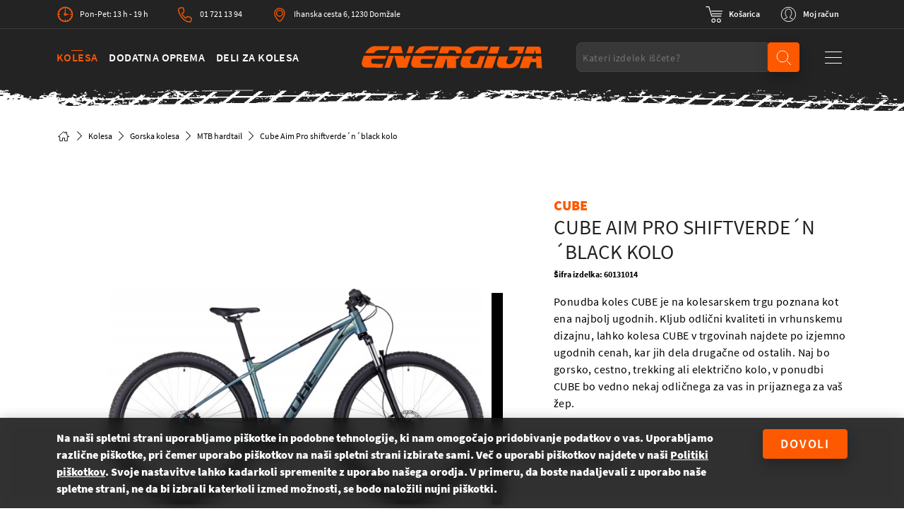

--- FILE ---
content_type: application/javascript; charset=utf-8
request_url: https://energijabikes.com/js/818.js
body_size: 25493
content:
/*! For license information please see 818.js.LICENSE.txt */
"use strict";(self.webpackChunk=self.webpackChunk||[]).push([[818],{9818:(t,e,r)=>{r.r(e);var i,n,s,a,o,u,h,l,f=r(6038);if(window.carousel_hero){var _=new Glide("#carousel_hero",{type:"carousel",startAt:0,perView:1,animationDuration:0,gap:0});_.on("mount.after",(function(){var t=new Event("hero-mounted");window.dispatchEvent(t)})),_.mount();var c=f.ZP.timeline();c.fromTo(".glide__slide--active .carousel-hero__title",{opacity:0,x:-500},{opacity:1,x:0,duration:.5,delay:.25}),c.fromTo(".glide__slide--active .carousel_hero__btn",{opacity:0},{opacity:1,duration:.25},">-0.5"),_.on("run.before",(function(t){c.fromTo(".glide__slide--active .carousel-hero__title",{opacity:1,x:0},{opacity:0,x:-500,duration:.5,delay:.5}),c.fromTo(".glide__slide--active .carousel_hero__btn",{opacity:1},{opacity:0,duration:.25},">-0.5")})),_.on("run.after",(function(t){f.ZP.fromTo(".glide__slide--active .carousel-hero__title",{opacity:0,x:-500},{opacity:1,x:0,duration:.5}),f.ZP.fromTo(".glide__slide--active .carousel-hero__text",{opacity:0,x:-500},{opacity:1,x:0,duration:.5}),c.fromTo(".glide__slide--active .carousel_hero__btn",{opacity:0},{opacity:1,duration:.25},">-0.5")}))}function p(){var t=window.matchMedia("(max-width: 1024px)");t.matches&&!u?(o.mount(),o.update({startAt:0}),u=!0):!t.matches&&u&&(o.destroy(),o=v("#carousel_featured_additional_equipment"),u=!1)}function d(){var t=window.matchMedia("(max-width: 1024px)");t.matches&&!l?(h.mount(),h.update({startAt:0}),l=!0):!t.matches&&l&&(h.destroy(),h=v("#carousel_featured_bike_parts"),l=!1)}function m(){var t=window.matchMedia("(max-width: 1280px)");t.matches&&!n?(i.mount(),i.update({startAt:0}),n=!0):!t.matches&&n&&(i.destroy(),i=v("#carousel_about_us"),n=!1)}function g(){var t=window.matchMedia("(max-width: 1024px)");t.matches&&!a?(s.mount(),s.update({startAt:0}),a=!0):!t.matches&&a&&(s.destroy(),s=v("#carousel_featured_bikes"),a=!1)}function v(t){if(document.querySelector(t))return new Glide(t,{type:"carousel",startAt:0,perView:2.25,peek:{before:0,after:80},breakpoints:{820:{perView:2},600:{perView:1}}})}window.carousel_reviews&&new Glide("#carousel_reviews",{type:"carousel",startAt:0,perView:4,animationTimingFunc:"linear",animationDuration:500,breakpoints:{1560:{perView:3},1280:{perView:2},678:{perView:1,peek:{before:0,after:100}}}}).mount(),document.querySelector("#carousel_about_us")&&(i=function(t){if(document.querySelector(t))return new Glide(t,{type:"carousel",startAt:0,perView:1,breakpoints:{1280:{perView:2},678:{perView:1}}})}("#carousel_about_us"),m()),document.querySelector("#carousel_featured_bikes")&&(s=v("#carousel_featured_bikes"),g()),document.querySelector("#carousel_featured_additional_equipment")&&(o=v("#carousel_featured_additional_equipment"),p()),document.querySelector("#carousel_featured_bike_parts")&&(h=v("#carousel_featured_bike_parts"),d()),window.addEventListener("resize",(function(){window.carousel_about_us&&m(),window.carousel_featured_bikes&&g(),window.carousel_featured_additional_equipment&&p(),window.carousel_featured_bike_parts&&d()})),window.carousel_highlighted&&new Glide("#carousel_highlighted",{type:"carousel",startAt:0,perView:1,animationTimingFunc:"linear",animationDuration:500}).mount(),window.carousel_about_us&&new Glide("#carousel_about_us",{type:"carousel",startAt:0,perView:1,animationTimingFunc:"linear",animationDuration:500}).mount()},6038:(t,e,r)=>{function i(t){if(void 0===t)throw new ReferenceError("this hasn't been initialised - super() hasn't been called");return t}function n(t,e){t.prototype=Object.create(e.prototype),t.prototype.constructor=t,t.__proto__=e}r.d(e,{ZP:()=>qi});var s,a,o,u,h,l,f,_,c,p,d,m,g,v,y,w,T,b,x,k,M,O,A,C,D,S,P,z,R={autoSleep:120,force3D:"auto",nullTargetWarn:1,units:{lineHeight:""}},F={duration:.5,overwrite:!1,delay:0},E=1e8,B=1e-8,I=2*Math.PI,L=I/4,V=0,q=Math.sqrt,Y=Math.cos,U=Math.sin,N=function(t){return"string"==typeof t},X=function(t){return"function"==typeof t},G=function(t){return"number"==typeof t},j=function(t){return void 0===t},Z=function(t){return"object"==typeof t},W=function(t){return!1!==t},Q=function(){return"undefined"!=typeof window},H=function(t){return X(t)||N(t)},$="function"==typeof ArrayBuffer&&ArrayBuffer.isView||function(){},J=Array.isArray,K=/(?:-?\.?\d|\.)+/gi,tt=/[-+=.]*\d+[.e\-+]*\d*[e\-+]*\d*/g,et=/[-+=.]*\d+[.e-]*\d*[a-z%]*/g,rt=/[-+=.]*\d+\.?\d*(?:e-|e\+)?\d*/gi,it=/[+-]=-?[.\d]+/,nt=/[^,'"\[\]\s]+/gi,st=/^[+\-=e\s\d]*\d+[.\d]*([a-z]*|%)\s*$/i,at={},ot={},ut=function(t){return(ot=Ft(t,at))&&kr},ht=function(t,e){return console.warn("Invalid property",t,"set to",e,"Missing plugin? gsap.registerPlugin()")},lt=function(t,e){return!e&&console.warn(t)},ft=function(t,e){return t&&(at[t]=e)&&ot&&(ot[t]=e)||at},_t=function(){return 0},ct={},pt=[],dt={},mt={},gt={},vt=30,yt=[],wt="",Tt=function(t){var e,r,i=t[0];if(Z(i)||X(i)||(t=[t]),!(e=(i._gsap||{}).harness)){for(r=yt.length;r--&&!yt[r].targetTest(i););e=yt[r]}for(r=t.length;r--;)t[r]&&(t[r]._gsap||(t[r]._gsap=new Ze(t[r],e)))||t.splice(r,1);return t},bt=function(t){return t._gsap||Tt(_e(t))[0]._gsap},xt=function(t,e,r){return(r=t[e])&&X(r)?t[e]():j(r)&&t.getAttribute&&t.getAttribute(e)||r},kt=function(t,e){return(t=t.split(",")).forEach(e)||t},Mt=function(t){return Math.round(1e5*t)/1e5||0},Ot=function(t){return Math.round(1e7*t)/1e7||0},At=function(t,e){var r=e.charAt(0),i=parseFloat(e.substr(2));return t=parseFloat(t),"+"===r?t+i:"-"===r?t-i:"*"===r?t*i:t/i},Ct=function(t,e){for(var r=e.length,i=0;t.indexOf(e[i])<0&&++i<r;);return i<r},Dt=function(){var t,e,r=pt.length,i=pt.slice(0);for(dt={},pt.length=0,t=0;t<r;t++)(e=i[t])&&e._lazy&&(e.render(e._lazy[0],e._lazy[1],!0)._lazy=0)},St=function(t,e,r,i){pt.length&&Dt(),t.render(e,r,i),pt.length&&Dt()},Pt=function(t){var e=parseFloat(t);return(e||0===e)&&(t+"").match(nt).length<2?e:N(t)?t.trim():t},zt=function(t){return t},Rt=function(t,e){for(var r in e)r in t||(t[r]=e[r]);return t},Ft=function(t,e){for(var r in e)t[r]=e[r];return t},Et=function t(e,r){for(var i in r)"__proto__"!==i&&"constructor"!==i&&"prototype"!==i&&(e[i]=Z(r[i])?t(e[i]||(e[i]={}),r[i]):r[i]);return e},Bt=function(t,e){var r,i={};for(r in t)r in e||(i[r]=t[r]);return i},It=function(t){var e,r=t.parent||a,i=t.keyframes?(e=J(t.keyframes),function(t,r){for(var i in r)i in t||"duration"===i&&e||"ease"===i||(t[i]=r[i])}):Rt;if(W(t.inherit))for(;r;)i(t,r.vars.defaults),r=r.parent||r._dp;return t},Lt=function(t,e,r,i,n){void 0===r&&(r="_first"),void 0===i&&(i="_last");var s,a=t[i];if(n)for(s=e[n];a&&a[n]>s;)a=a._prev;return a?(e._next=a._next,a._next=e):(e._next=t[r],t[r]=e),e._next?e._next._prev=e:t[i]=e,e._prev=a,e.parent=e._dp=t,e},Vt=function(t,e,r,i){void 0===r&&(r="_first"),void 0===i&&(i="_last");var n=e._prev,s=e._next;n?n._next=s:t[r]===e&&(t[r]=s),s?s._prev=n:t[i]===e&&(t[i]=n),e._next=e._prev=e.parent=null},qt=function(t,e){t.parent&&(!e||t.parent.autoRemoveChildren)&&t.parent.remove(t),t._act=0},Yt=function(t,e){if(t&&(!e||e._end>t._dur||e._start<0))for(var r=t;r;)r._dirty=1,r=r.parent;return t},Ut=function(t){for(var e=t.parent;e&&e.parent;)e._dirty=1,e.totalDuration(),e=e.parent;return t},Nt=function t(e){return!e||e._ts&&t(e.parent)},Xt=function(t){return t._repeat?Gt(t._tTime,t=t.duration()+t._rDelay)*t:0},Gt=function(t,e){var r=Math.floor(t/=e);return t&&r===t?r-1:r},jt=function(t,e){return(t-e._start)*e._ts+(e._ts>=0?0:e._dirty?e.totalDuration():e._tDur)},Zt=function(t){return t._end=Ot(t._start+(t._tDur/Math.abs(t._ts||t._rts||B)||0))},Wt=function(t,e){var r=t._dp;return r&&r.smoothChildTiming&&t._ts&&(t._start=Ot(r._time-(t._ts>0?e/t._ts:((t._dirty?t.totalDuration():t._tDur)-e)/-t._ts)),Zt(t),r._dirty||Yt(r,t)),t},Qt=function(t,e){var r;if((e._time||e._initted&&!e._dur)&&(r=jt(t.rawTime(),e),(!e._dur||oe(0,e.totalDuration(),r)-e._tTime>B)&&e.render(r,!0)),Yt(t,e)._dp&&t._initted&&t._time>=t._dur&&t._ts){if(t._dur<t.duration())for(r=t;r._dp;)r.rawTime()>=0&&r.totalTime(r._tTime),r=r._dp;t._zTime=-1e-8}},Ht=function(t,e,r,i){return e.parent&&qt(e),e._start=Ot((G(r)?r:r||t!==a?ne(t,r,e):t._time)+e._delay),e._end=Ot(e._start+(e.totalDuration()/Math.abs(e.timeScale())||0)),Lt(t,e,"_first","_last",t._sort?"_start":0),te(e)||(t._recent=e),i||Qt(t,e),t},$t=function(t,e){return(at.ScrollTrigger||ht("scrollTrigger",e))&&at.ScrollTrigger.create(e,t)},Jt=function(t,e,r,i){return er(t,e),t._initted?!r&&t._pt&&(t._dur&&!1!==t.vars.lazy||!t._dur&&t.vars.lazy)&&f!==Fe.frame?(pt.push(t),t._lazy=[e,i],1):void 0:1},Kt=function t(e){var r=e.parent;return r&&r._ts&&r._initted&&!r._lock&&(r.rawTime()<0||t(r))},te=function(t){var e=t.data;return"isFromStart"===e||"isStart"===e},ee=function(t,e,r,i){var n=t._repeat,s=Ot(e)||0,a=t._tTime/t._tDur;return a&&!i&&(t._time*=s/t._dur),t._dur=s,t._tDur=n?n<0?1e10:Ot(s*(n+1)+t._rDelay*n):s,a>0&&!i?Wt(t,t._tTime=t._tDur*a):t.parent&&Zt(t),r||Yt(t.parent,t),t},re=function(t){return t instanceof Qe?Yt(t):ee(t,t._dur)},ie={_start:0,endTime:_t,totalDuration:_t},ne=function t(e,r,i){var n,s,a,o=e.labels,u=e._recent||ie,h=e.duration()>=E?u.endTime(!1):e._dur;return N(r)&&(isNaN(r)||r in o)?(s=r.charAt(0),a="%"===r.substr(-1),n=r.indexOf("="),"<"===s||">"===s?(n>=0&&(r=r.replace(/=/,"")),("<"===s?u._start:u.endTime(u._repeat>=0))+(parseFloat(r.substr(1))||0)*(a?(n<0?u:i).totalDuration()/100:1)):n<0?(r in o||(o[r]=h),o[r]):(s=parseFloat(r.charAt(n-1)+r.substr(n+1)),a&&i&&(s=s/100*(J(i)?i[0]:i).totalDuration()),n>1?t(e,r.substr(0,n-1),i)+s:h+s)):null==r?h:+r},se=function(t,e,r){var i,n,s=G(e[1]),a=(s?2:1)+(t<2?0:1),o=e[a];if(s&&(o.duration=e[1]),o.parent=r,t){for(i=o,n=r;n&&!("immediateRender"in i);)i=n.vars.defaults||{},n=W(n.vars.inherit)&&n.parent;o.immediateRender=W(i.immediateRender),t<2?o.runBackwards=1:o.startAt=e[a-1]}return new ar(e[0],o,e[a+1])},ae=function(t,e){return t||0===t?e(t):e},oe=function(t,e,r){return r<t?t:r>e?e:r},ue=function(t,e){return N(t)&&(e=st.exec(t))?e[1]:""},he=[].slice,le=function(t,e){return t&&Z(t)&&"length"in t&&(!e&&!t.length||t.length-1 in t&&Z(t[0]))&&!t.nodeType&&t!==o},fe=function(t,e,r){return void 0===r&&(r=[]),t.forEach((function(t){var i;return N(t)&&!e||le(t,1)?(i=r).push.apply(i,_e(t)):r.push(t)}))||r},_e=function(t,e,r){return!N(t)||r||!u&&Ee()?J(t)?fe(t,r):le(t)?he.call(t,0):t?[t]:[]:he.call((e||h).querySelectorAll(t),0)},ce=function(t){return t.sort((function(){return.5-Math.random()}))},pe=function(t){if(X(t))return t;var e=Z(t)?t:{each:t},r=Ue(e.ease),i=e.from||0,n=parseFloat(e.base)||0,s={},a=i>0&&i<1,o=isNaN(i)||a,u=e.axis,h=i,l=i;return N(i)?h=l={center:.5,edges:.5,end:1}[i]||0:!a&&o&&(h=i[0],l=i[1]),function(t,a,f){var _,c,p,d,m,g,v,y,w,T=(f||e).length,b=s[T];if(!b){if(!(w="auto"===e.grid?0:(e.grid||[1,E])[1])){for(v=-E;v<(v=f[w++].getBoundingClientRect().left)&&w<T;);w--}for(b=s[T]=[],_=o?Math.min(w,T)*h-.5:i%w,c=w===E?0:o?T*l/w-.5:i/w|0,v=0,y=E,g=0;g<T;g++)p=g%w-_,d=c-(g/w|0),b[g]=m=u?Math.abs("y"===u?d:p):q(p*p+d*d),m>v&&(v=m),m<y&&(y=m);"random"===i&&ce(b),b.max=v-y,b.min=y,b.v=T=(parseFloat(e.amount)||parseFloat(e.each)*(w>T?T-1:u?"y"===u?T/w:w:Math.max(w,T/w))||0)*("edges"===i?-1:1),b.b=T<0?n-T:n,b.u=ue(e.amount||e.each)||0,r=r&&T<0?qe(r):r}return T=(b[t]-b.min)/b.max||0,Ot(b.b+(r?r(T):T)*b.v)+b.u}},de=function(t){var e=Math.pow(10,((t+"").split(".")[1]||"").length);return function(r){var i=Math.round(parseFloat(r)/t)*t*e;return(i-i%1)/e+(G(r)?0:ue(r))}},me=function(t,e){var r,i,n=J(t);return!n&&Z(t)&&(r=n=t.radius||E,t.values?(t=_e(t.values),(i=!G(t[0]))&&(r*=r)):t=de(t.increment)),ae(e,n?X(t)?function(e){return i=t(e),Math.abs(i-e)<=r?i:e}:function(e){for(var n,s,a=parseFloat(i?e.x:e),o=parseFloat(i?e.y:0),u=E,h=0,l=t.length;l--;)(n=i?(n=t[l].x-a)*n+(s=t[l].y-o)*s:Math.abs(t[l]-a))<u&&(u=n,h=l);return h=!r||u<=r?t[h]:e,i||h===e||G(e)?h:h+ue(e)}:de(t))},ge=function(t,e,r,i){return ae(J(t)?!e:!0===r?!!(r=0):!i,(function(){return J(t)?t[~~(Math.random()*t.length)]:(r=r||1e-5)&&(i=r<1?Math.pow(10,(r+"").length-2):1)&&Math.floor(Math.round((t-r/2+Math.random()*(e-t+.99*r))/r)*r*i)/i}))},ve=function(t,e,r){return ae(r,(function(r){return t[~~e(r)]}))},ye=function(t){for(var e,r,i,n,s=0,a="";~(e=t.indexOf("random(",s));)i=t.indexOf(")",e),n="["===t.charAt(e+7),r=t.substr(e+7,i-e-7).match(n?nt:K),a+=t.substr(s,e-s)+ge(n?r:+r[0],n?0:+r[1],+r[2]||1e-5),s=i+1;return a+t.substr(s,t.length-s)},we=function(t,e,r,i,n){var s=e-t,a=i-r;return ae(n,(function(e){return r+((e-t)/s*a||0)}))},Te=function(t,e,r){var i,n,s,a=t.labels,o=E;for(i in a)(n=a[i]-e)<0==!!r&&n&&o>(n=Math.abs(n))&&(s=i,o=n);return s},be=function(t,e,r){var i,n,s=t.vars,a=s[e];if(a)return i=s[e+"Params"],n=s.callbackScope||t,r&&pt.length&&Dt(),i?a.apply(n,i):a.call(n)},xe=function(t){return qt(t),t.scrollTrigger&&t.scrollTrigger.kill(!1),t.progress()<1&&be(t,"onInterrupt"),t},ke=function(t){var e=(t=!t.name&&t.default||t).name,r=X(t),i=e&&!r&&t.init?function(){this._props=[]}:t,n={init:_t,render:dr,add:Ke,kill:gr,modifier:mr,rawVars:0},s={targetTest:0,get:0,getSetter:fr,aliases:{},register:0};if(Ee(),t!==i){if(mt[e])return;Rt(i,Rt(Bt(t,n),s)),Ft(i.prototype,Ft(n,Bt(t,s))),mt[i.prop=e]=i,t.targetTest&&(yt.push(i),ct[e]=1),e=("css"===e?"CSS":e.charAt(0).toUpperCase()+e.substr(1))+"Plugin"}ft(e,i),t.register&&t.register(kr,i,wr)},Me=255,Oe={aqua:[0,Me,Me],lime:[0,Me,0],silver:[192,192,192],black:[0,0,0],maroon:[128,0,0],teal:[0,128,128],blue:[0,0,Me],navy:[0,0,128],white:[Me,Me,Me],olive:[128,128,0],yellow:[Me,Me,0],orange:[Me,165,0],gray:[128,128,128],purple:[128,0,128],green:[0,128,0],red:[Me,0,0],pink:[Me,192,203],cyan:[0,Me,Me],transparent:[Me,Me,Me,0]},Ae=function(t,e,r){return(6*(t+=t<0?1:t>1?-1:0)<1?e+(r-e)*t*6:t<.5?r:3*t<2?e+(r-e)*(2/3-t)*6:e)*Me+.5|0},Ce=function(t,e,r){var i,n,s,a,o,u,h,l,f,_,c=t?G(t)?[t>>16,t>>8&Me,t&Me]:0:Oe.black;if(!c){if(","===t.substr(-1)&&(t=t.substr(0,t.length-1)),Oe[t])c=Oe[t];else if("#"===t.charAt(0)){if(t.length<6&&(i=t.charAt(1),n=t.charAt(2),s=t.charAt(3),t="#"+i+i+n+n+s+s+(5===t.length?t.charAt(4)+t.charAt(4):"")),9===t.length)return[(c=parseInt(t.substr(1,6),16))>>16,c>>8&Me,c&Me,parseInt(t.substr(7),16)/255];c=[(t=parseInt(t.substr(1),16))>>16,t>>8&Me,t&Me]}else if("hsl"===t.substr(0,3))if(c=_=t.match(K),e){if(~t.indexOf("="))return c=t.match(tt),r&&c.length<4&&(c[3]=1),c}else a=+c[0]%360/360,o=+c[1]/100,i=2*(u=+c[2]/100)-(n=u<=.5?u*(o+1):u+o-u*o),c.length>3&&(c[3]*=1),c[0]=Ae(a+1/3,i,n),c[1]=Ae(a,i,n),c[2]=Ae(a-1/3,i,n);else c=t.match(K)||Oe.transparent;c=c.map(Number)}return e&&!_&&(i=c[0]/Me,n=c[1]/Me,s=c[2]/Me,u=((h=Math.max(i,n,s))+(l=Math.min(i,n,s)))/2,h===l?a=o=0:(f=h-l,o=u>.5?f/(2-h-l):f/(h+l),a=h===i?(n-s)/f+(n<s?6:0):h===n?(s-i)/f+2:(i-n)/f+4,a*=60),c[0]=~~(a+.5),c[1]=~~(100*o+.5),c[2]=~~(100*u+.5)),r&&c.length<4&&(c[3]=1),c},De=function(t){var e=[],r=[],i=-1;return t.split(Pe).forEach((function(t){var n=t.match(et)||[];e.push.apply(e,n),r.push(i+=n.length+1)})),e.c=r,e},Se=function(t,e,r){var i,n,s,a,o="",u=(t+o).match(Pe),h=e?"hsla(":"rgba(",l=0;if(!u)return t;if(u=u.map((function(t){return(t=Ce(t,e,1))&&h+(e?t[0]+","+t[1]+"%,"+t[2]+"%,"+t[3]:t.join(","))+")"})),r&&(s=De(t),(i=r.c).join(o)!==s.c.join(o)))for(a=(n=t.replace(Pe,"1").split(et)).length-1;l<a;l++)o+=n[l]+(~i.indexOf(l)?u.shift()||h+"0,0,0,0)":(s.length?s:u.length?u:r).shift());if(!n)for(a=(n=t.split(Pe)).length-1;l<a;l++)o+=n[l]+u[l];return o+n[a]},Pe=function(){var t,e="(?:\\b(?:(?:rgb|rgba|hsl|hsla)\\(.+?\\))|\\B#(?:[0-9a-f]{3,4}){1,2}\\b";for(t in Oe)e+="|"+t+"\\b";return new RegExp(e+")","gi")}(),ze=/hsl[a]?\(/,Re=function(t){var e,r=t.join(" ");if(Pe.lastIndex=0,Pe.test(r))return e=ze.test(r),t[1]=Se(t[1],e),t[0]=Se(t[0],e,De(t[1])),!0},Fe=(w=Date.now,T=500,b=33,x=w(),k=x,O=M=1e3/240,C=function t(e){var r,i,n,s,a=w()-k,o=!0===e;if(a>T&&(x+=a-b),((r=(n=(k+=a)-x)-O)>0||o)&&(s=++g.frame,v=n-1e3*g.time,g.time=n/=1e3,O+=r+(r>=M?4:M-r),i=1),o||(p=d(t)),i)for(y=0;y<A.length;y++)A[y](n,v,s,e)},g={time:0,frame:0,tick:function(){C(!0)},deltaRatio:function(t){return v/(1e3/(t||60))},wake:function(){l&&(!u&&Q()&&(o=u=window,h=o.document||{},at.gsap=kr,(o.gsapVersions||(o.gsapVersions=[])).push(kr.version),ut(ot||o.GreenSockGlobals||!o.gsap&&o||{}),m=o.requestAnimationFrame),p&&g.sleep(),d=m||function(t){return setTimeout(t,O-1e3*g.time+1|0)},c=1,C(2))},sleep:function(){(m?o.cancelAnimationFrame:clearTimeout)(p),c=0,d=_t},lagSmoothing:function(t,e){T=t||1e8,b=Math.min(e,T,0)},fps:function(t){M=1e3/(t||240),O=1e3*g.time+M},add:function(t,e,r){var i=e?function(e,r,n,s){t(e,r,n,s),g.remove(i)}:t;return g.remove(t),A[r?"unshift":"push"](i),Ee(),i},remove:function(t,e){~(e=A.indexOf(t))&&A.splice(e,1)&&y>=e&&y--},_listeners:A=[]}),Ee=function(){return!c&&Fe.wake()},Be={},Ie=/^[\d.\-M][\d.\-,\s]/,Le=/["']/g,Ve=function(t){for(var e,r,i,n={},s=t.substr(1,t.length-3).split(":"),a=s[0],o=1,u=s.length;o<u;o++)r=s[o],e=o!==u-1?r.lastIndexOf(","):r.length,i=r.substr(0,e),n[a]=isNaN(i)?i.replace(Le,"").trim():+i,a=r.substr(e+1).trim();return n},qe=function(t){return function(e){return 1-t(1-e)}},Ye=function t(e,r){for(var i,n=e._first;n;)n instanceof Qe?t(n,r):!n.vars.yoyoEase||n._yoyo&&n._repeat||n._yoyo===r||(n.timeline?t(n.timeline,r):(i=n._ease,n._ease=n._yEase,n._yEase=i,n._yoyo=r)),n=n._next},Ue=function(t,e){return t&&(X(t)?t:Be[t]||function(t){var e,r,i,n,s=(t+"").split("("),a=Be[s[0]];return a&&s.length>1&&a.config?a.config.apply(null,~t.indexOf("{")?[Ve(s[1])]:(e=t,r=e.indexOf("(")+1,i=e.indexOf(")"),n=e.indexOf("(",r),e.substring(r,~n&&n<i?e.indexOf(")",i+1):i)).split(",").map(Pt)):Be._CE&&Ie.test(t)?Be._CE("",t):a}(t))||e},Ne=function(t,e,r,i){void 0===r&&(r=function(t){return 1-e(1-t)}),void 0===i&&(i=function(t){return t<.5?e(2*t)/2:1-e(2*(1-t))/2});var n,s={easeIn:e,easeOut:r,easeInOut:i};return kt(t,(function(t){for(var e in Be[t]=at[t]=s,Be[n=t.toLowerCase()]=r,s)Be[n+("easeIn"===e?".in":"easeOut"===e?".out":".inOut")]=Be[t+"."+e]=s[e]})),s},Xe=function(t){return function(e){return e<.5?(1-t(1-2*e))/2:.5+t(2*(e-.5))/2}},Ge=function t(e,r,i){var n=r>=1?r:1,s=(i||(e?.3:.45))/(r<1?r:1),a=s/I*(Math.asin(1/n)||0),o=function(t){return 1===t?1:n*Math.pow(2,-10*t)*U((t-a)*s)+1},u="out"===e?o:"in"===e?function(t){return 1-o(1-t)}:Xe(o);return s=I/s,u.config=function(r,i){return t(e,r,i)},u},je=function t(e,r){void 0===r&&(r=1.70158);var i=function(t){return t?--t*t*((r+1)*t+r)+1:0},n="out"===e?i:"in"===e?function(t){return 1-i(1-t)}:Xe(i);return n.config=function(r){return t(e,r)},n};kt("Linear,Quad,Cubic,Quart,Quint,Strong",(function(t,e){var r=e<5?e+1:e;Ne(t+",Power"+(r-1),e?function(t){return Math.pow(t,r)}:function(t){return t},(function(t){return 1-Math.pow(1-t,r)}),(function(t){return t<.5?Math.pow(2*t,r)/2:1-Math.pow(2*(1-t),r)/2}))})),Be.Linear.easeNone=Be.none=Be.Linear.easeIn,Ne("Elastic",Ge("in"),Ge("out"),Ge()),D=7.5625,P=1/(S=2.75),Ne("Bounce",(function(t){return 1-z(1-t)}),z=function(t){return t<P?D*t*t:t<.7272727272727273?D*Math.pow(t-1.5/S,2)+.75:t<.9090909090909092?D*(t-=2.25/S)*t+.9375:D*Math.pow(t-2.625/S,2)+.984375}),Ne("Expo",(function(t){return t?Math.pow(2,10*(t-1)):0})),Ne("Circ",(function(t){return-(q(1-t*t)-1)})),Ne("Sine",(function(t){return 1===t?1:1-Y(t*L)})),Ne("Back",je("in"),je("out"),je()),Be.SteppedEase=Be.steps=at.SteppedEase={config:function(t,e){void 0===t&&(t=1);var r=1/t,i=t+(e?0:1),n=e?1:0;return function(t){return((i*oe(0,.99999999,t)|0)+n)*r}}},F.ease=Be["quad.out"],kt("onComplete,onUpdate,onStart,onRepeat,onReverseComplete,onInterrupt",(function(t){return wt+=t+","+t+"Params,"}));var Ze=function(t,e){this.id=V++,t._gsap=this,this.target=t,this.harness=e,this.get=e?e.get:xt,this.set=e?e.getSetter:fr},We=function(){function t(t){this.vars=t,this._delay=+t.delay||0,(this._repeat=t.repeat===1/0?-2:t.repeat||0)&&(this._rDelay=t.repeatDelay||0,this._yoyo=!!t.yoyo||!!t.yoyoEase),this._ts=1,ee(this,+t.duration,1,1),this.data=t.data,c||Fe.wake()}var e=t.prototype;return e.delay=function(t){return t||0===t?(this.parent&&this.parent.smoothChildTiming&&this.startTime(this._start+t-this._delay),this._delay=t,this):this._delay},e.duration=function(t){return arguments.length?this.totalDuration(this._repeat>0?t+(t+this._rDelay)*this._repeat:t):this.totalDuration()&&this._dur},e.totalDuration=function(t){return arguments.length?(this._dirty=0,ee(this,this._repeat<0?t:(t-this._repeat*this._rDelay)/(this._repeat+1))):this._tDur},e.totalTime=function(t,e){if(Ee(),!arguments.length)return this._tTime;var r=this._dp;if(r&&r.smoothChildTiming&&this._ts){for(Wt(this,t),!r._dp||r.parent||Qt(r,this);r&&r.parent;)r.parent._time!==r._start+(r._ts>=0?r._tTime/r._ts:(r.totalDuration()-r._tTime)/-r._ts)&&r.totalTime(r._tTime,!0),r=r.parent;!this.parent&&this._dp.autoRemoveChildren&&(this._ts>0&&t<this._tDur||this._ts<0&&t>0||!this._tDur&&!t)&&Ht(this._dp,this,this._start-this._delay)}return(this._tTime!==t||!this._dur&&!e||this._initted&&Math.abs(this._zTime)===B||!t&&!this._initted&&(this.add||this._ptLookup))&&(this._ts||(this._pTime=t),St(this,t,e)),this},e.time=function(t,e){return arguments.length?this.totalTime(Math.min(this.totalDuration(),t+Xt(this))%(this._dur+this._rDelay)||(t?this._dur:0),e):this._time},e.totalProgress=function(t,e){return arguments.length?this.totalTime(this.totalDuration()*t,e):this.totalDuration()?Math.min(1,this._tTime/this._tDur):this.ratio},e.progress=function(t,e){return arguments.length?this.totalTime(this.duration()*(!this._yoyo||1&this.iteration()?t:1-t)+Xt(this),e):this.duration()?Math.min(1,this._time/this._dur):this.ratio},e.iteration=function(t,e){var r=this.duration()+this._rDelay;return arguments.length?this.totalTime(this._time+(t-1)*r,e):this._repeat?Gt(this._tTime,r)+1:1},e.timeScale=function(t){if(!arguments.length)return-1e-8===this._rts?0:this._rts;if(this._rts===t)return this;var e=this.parent&&this._ts?jt(this.parent._time,this):this._tTime;return this._rts=+t||0,this._ts=this._ps||-1e-8===t?0:this._rts,this.totalTime(oe(-this._delay,this._tDur,e),!0),Zt(this),Ut(this)},e.paused=function(t){return arguments.length?(this._ps!==t&&(this._ps=t,t?(this._pTime=this._tTime||Math.max(-this._delay,this.rawTime()),this._ts=this._act=0):(Ee(),this._ts=this._rts,this.totalTime(this.parent&&!this.parent.smoothChildTiming?this.rawTime():this._tTime||this._pTime,1===this.progress()&&Math.abs(this._zTime)!==B&&(this._tTime-=B)))),this):this._ps},e.startTime=function(t){if(arguments.length){this._start=t;var e=this.parent||this._dp;return e&&(e._sort||!this.parent)&&Ht(e,this,t-this._delay),this}return this._start},e.endTime=function(t){return this._start+(W(t)?this.totalDuration():this.duration())/Math.abs(this._ts||1)},e.rawTime=function(t){var e=this.parent||this._dp;return e?t&&(!this._ts||this._repeat&&this._time&&this.totalProgress()<1)?this._tTime%(this._dur+this._rDelay):this._ts?jt(e.rawTime(t),this):this._tTime:this._tTime},e.globalTime=function(t){for(var e=this,r=arguments.length?t:e.rawTime();e;)r=e._start+r/(e._ts||1),e=e._dp;return r},e.repeat=function(t){return arguments.length?(this._repeat=t===1/0?-2:t,re(this)):-2===this._repeat?1/0:this._repeat},e.repeatDelay=function(t){if(arguments.length){var e=this._time;return this._rDelay=t,re(this),e?this.time(e):this}return this._rDelay},e.yoyo=function(t){return arguments.length?(this._yoyo=t,this):this._yoyo},e.seek=function(t,e){return this.totalTime(ne(this,t),W(e))},e.restart=function(t,e){return this.play().totalTime(t?-this._delay:0,W(e))},e.play=function(t,e){return null!=t&&this.seek(t,e),this.reversed(!1).paused(!1)},e.reverse=function(t,e){return null!=t&&this.seek(t||this.totalDuration(),e),this.reversed(!0).paused(!1)},e.pause=function(t,e){return null!=t&&this.seek(t,e),this.paused(!0)},e.resume=function(){return this.paused(!1)},e.reversed=function(t){return arguments.length?(!!t!==this.reversed()&&this.timeScale(-this._rts||(t?-1e-8:0)),this):this._rts<0},e.invalidate=function(){return this._initted=this._act=0,this._zTime=-1e-8,this},e.isActive=function(){var t,e=this.parent||this._dp,r=this._start;return!(e&&!(this._ts&&this._initted&&e.isActive()&&(t=e.rawTime(!0))>=r&&t<this.endTime(!0)-B))},e.eventCallback=function(t,e,r){var i=this.vars;return arguments.length>1?(e?(i[t]=e,r&&(i[t+"Params"]=r),"onUpdate"===t&&(this._onUpdate=e)):delete i[t],this):i[t]},e.then=function(t){var e=this;return new Promise((function(r){var i=X(t)?t:zt,n=function(){var t=e.then;e.then=null,X(i)&&(i=i(e))&&(i.then||i===e)&&(e.then=t),r(i),e.then=t};e._initted&&1===e.totalProgress()&&e._ts>=0||!e._tTime&&e._ts<0?n():e._prom=n}))},e.kill=function(){xe(this)},t}();Rt(We.prototype,{_time:0,_start:0,_end:0,_tTime:0,_tDur:0,_dirty:0,_repeat:0,_yoyo:!1,parent:null,_initted:!1,_rDelay:0,_ts:1,_dp:0,ratio:0,_zTime:-1e-8,_prom:0,_ps:!1,_rts:1});var Qe=function(t){function e(e,r){var n;return void 0===e&&(e={}),(n=t.call(this,e)||this).labels={},n.smoothChildTiming=!!e.smoothChildTiming,n.autoRemoveChildren=!!e.autoRemoveChildren,n._sort=W(e.sortChildren),a&&Ht(e.parent||a,i(n),r),e.reversed&&n.reverse(),e.paused&&n.paused(!0),e.scrollTrigger&&$t(i(n),e.scrollTrigger),n}n(e,t);var r=e.prototype;return r.to=function(t,e,r){return se(0,arguments,this),this},r.from=function(t,e,r){return se(1,arguments,this),this},r.fromTo=function(t,e,r,i){return se(2,arguments,this),this},r.set=function(t,e,r){return e.duration=0,e.parent=this,It(e).repeatDelay||(e.repeat=0),e.immediateRender=!!e.immediateRender,new ar(t,e,ne(this,r),1),this},r.call=function(t,e,r){return Ht(this,ar.delayedCall(0,t,e),r)},r.staggerTo=function(t,e,r,i,n,s,a){return r.duration=e,r.stagger=r.stagger||i,r.onComplete=s,r.onCompleteParams=a,r.parent=this,new ar(t,r,ne(this,n)),this},r.staggerFrom=function(t,e,r,i,n,s,a){return r.runBackwards=1,It(r).immediateRender=W(r.immediateRender),this.staggerTo(t,e,r,i,n,s,a)},r.staggerFromTo=function(t,e,r,i,n,s,a,o){return i.startAt=r,It(i).immediateRender=W(i.immediateRender),this.staggerTo(t,e,i,n,s,a,o)},r.render=function(t,e,r){var i,n,s,o,u,h,l,f,_,c,p,d,m=this._time,g=this._dirty?this.totalDuration():this._tDur,v=this._dur,y=t<=0?0:Ot(t),w=this._zTime<0!=t<0&&(this._initted||!v);if(this!==a&&y>g&&t>=0&&(y=g),y!==this._tTime||r||w){if(m!==this._time&&v&&(y+=this._time-m,t+=this._time-m),i=y,_=this._start,h=!(f=this._ts),w&&(v||(m=this._zTime),(t||!e)&&(this._zTime=t)),this._repeat){if(p=this._yoyo,u=v+this._rDelay,this._repeat<-1&&t<0)return this.totalTime(100*u+t,e,r);if(i=Ot(y%u),y===g?(o=this._repeat,i=v):((o=~~(y/u))&&o===y/u&&(i=v,o--),i>v&&(i=v)),c=Gt(this._tTime,u),!m&&this._tTime&&c!==o&&(c=o),p&&1&o&&(i=v-i,d=1),o!==c&&!this._lock){var T=p&&1&c,b=T===(p&&1&o);if(o<c&&(T=!T),m=T?0:v,this._lock=1,this.render(m||(d?0:Ot(o*u)),e,!v)._lock=0,this._tTime=y,!e&&this.parent&&be(this,"onRepeat"),this.vars.repeatRefresh&&!d&&(this.invalidate()._lock=1),m&&m!==this._time||h!==!this._ts||this.vars.onRepeat&&!this.parent&&!this._act)return this;if(v=this._dur,g=this._tDur,b&&(this._lock=2,m=T?v:-1e-4,this.render(m,!0),this.vars.repeatRefresh&&!d&&this.invalidate()),this._lock=0,!this._ts&&!h)return this;Ye(this,d)}}if(this._hasPause&&!this._forcing&&this._lock<2&&(l=function(t,e,r){var i;if(r>e)for(i=t._first;i&&i._start<=r;){if("isPause"===i.data&&i._start>e)return i;i=i._next}else for(i=t._last;i&&i._start>=r;){if("isPause"===i.data&&i._start<e)return i;i=i._prev}}(this,Ot(m),Ot(i)),l&&(y-=i-(i=l._start))),this._tTime=y,this._time=i,this._act=!f,this._initted||(this._onUpdate=this.vars.onUpdate,this._initted=1,this._zTime=t,m=0),!m&&i&&!e&&(be(this,"onStart"),this._tTime!==y))return this;if(i>=m&&t>=0)for(n=this._first;n;){if(s=n._next,(n._act||i>=n._start)&&n._ts&&l!==n){if(n.parent!==this)return this.render(t,e,r);if(n.render(n._ts>0?(i-n._start)*n._ts:(n._dirty?n.totalDuration():n._tDur)+(i-n._start)*n._ts,e,r),i!==this._time||!this._ts&&!h){l=0,s&&(y+=this._zTime=-1e-8);break}}n=s}else{n=this._last;for(var x=t<0?t:i;n;){if(s=n._prev,(n._act||x<=n._end)&&n._ts&&l!==n){if(n.parent!==this)return this.render(t,e,r);if(n.render(n._ts>0?(x-n._start)*n._ts:(n._dirty?n.totalDuration():n._tDur)+(x-n._start)*n._ts,e,r),i!==this._time||!this._ts&&!h){l=0,s&&(y+=this._zTime=x?-1e-8:B);break}}n=s}}if(l&&!e&&(this.pause(),l.render(i>=m?0:-1e-8)._zTime=i>=m?1:-1,this._ts))return this._start=_,Zt(this),this.render(t,e,r);this._onUpdate&&!e&&be(this,"onUpdate",!0),(y===g&&this._tTime>=this.totalDuration()||!y&&m)&&(_!==this._start&&Math.abs(f)===Math.abs(this._ts)||this._lock||((t||!v)&&(y===g&&this._ts>0||!y&&this._ts<0)&&qt(this,1),e||t<0&&!m||!y&&!m&&g||(be(this,y===g&&t>=0?"onComplete":"onReverseComplete",!0),this._prom&&!(y<g&&this.timeScale()>0)&&this._prom())))}return this},r.add=function(t,e){var r=this;if(G(e)||(e=ne(this,e,t)),!(t instanceof We)){if(J(t))return t.forEach((function(t){return r.add(t,e)})),this;if(N(t))return this.addLabel(t,e);if(!X(t))return this;t=ar.delayedCall(0,t)}return this!==t?Ht(this,t,e):this},r.getChildren=function(t,e,r,i){void 0===t&&(t=!0),void 0===e&&(e=!0),void 0===r&&(r=!0),void 0===i&&(i=-E);for(var n=[],s=this._first;s;)s._start>=i&&(s instanceof ar?e&&n.push(s):(r&&n.push(s),t&&n.push.apply(n,s.getChildren(!0,e,r)))),s=s._next;return n},r.getById=function(t){for(var e=this.getChildren(1,1,1),r=e.length;r--;)if(e[r].vars.id===t)return e[r]},r.remove=function(t){return N(t)?this.removeLabel(t):X(t)?this.killTweensOf(t):(Vt(this,t),t===this._recent&&(this._recent=this._last),Yt(this))},r.totalTime=function(e,r){return arguments.length?(this._forcing=1,!this._dp&&this._ts&&(this._start=Ot(Fe.time-(this._ts>0?e/this._ts:(this.totalDuration()-e)/-this._ts))),t.prototype.totalTime.call(this,e,r),this._forcing=0,this):this._tTime},r.addLabel=function(t,e){return this.labels[t]=ne(this,e),this},r.removeLabel=function(t){return delete this.labels[t],this},r.addPause=function(t,e,r){var i=ar.delayedCall(0,e||_t,r);return i.data="isPause",this._hasPause=1,Ht(this,i,ne(this,t))},r.removePause=function(t){var e=this._first;for(t=ne(this,t);e;)e._start===t&&"isPause"===e.data&&qt(e),e=e._next},r.killTweensOf=function(t,e,r){for(var i=this.getTweensOf(t,r),n=i.length;n--;)He!==i[n]&&i[n].kill(t,e);return this},r.getTweensOf=function(t,e){for(var r,i=[],n=_e(t),s=this._first,a=G(e);s;)s instanceof ar?Ct(s._targets,n)&&(a?(!He||s._initted&&s._ts)&&s.globalTime(0)<=e&&s.globalTime(s.totalDuration())>e:!e||s.isActive())&&i.push(s):(r=s.getTweensOf(n,e)).length&&i.push.apply(i,r),s=s._next;return i},r.tweenTo=function(t,e){e=e||{};var r,i=this,n=ne(i,t),s=e,a=s.startAt,o=s.onStart,u=s.onStartParams,h=s.immediateRender,l=ar.to(i,Rt({ease:e.ease||"none",lazy:!1,immediateRender:!1,time:n,overwrite:"auto",duration:e.duration||Math.abs((n-(a&&"time"in a?a.time:i._time))/i.timeScale())||B,onStart:function(){if(i.pause(),!r){var t=e.duration||Math.abs((n-(a&&"time"in a?a.time:i._time))/i.timeScale());l._dur!==t&&ee(l,t,0,1).render(l._time,!0,!0),r=1}o&&o.apply(l,u||[])}},e));return h?l.render(0):l},r.tweenFromTo=function(t,e,r){return this.tweenTo(e,Rt({startAt:{time:ne(this,t)}},r))},r.recent=function(){return this._recent},r.nextLabel=function(t){return void 0===t&&(t=this._time),Te(this,ne(this,t))},r.previousLabel=function(t){return void 0===t&&(t=this._time),Te(this,ne(this,t),1)},r.currentLabel=function(t){return arguments.length?this.seek(t,!0):this.previousLabel(this._time+B)},r.shiftChildren=function(t,e,r){void 0===r&&(r=0);for(var i,n=this._first,s=this.labels;n;)n._start>=r&&(n._start+=t,n._end+=t),n=n._next;if(e)for(i in s)s[i]>=r&&(s[i]+=t);return Yt(this)},r.invalidate=function(){var e=this._first;for(this._lock=0;e;)e.invalidate(),e=e._next;return t.prototype.invalidate.call(this)},r.clear=function(t){void 0===t&&(t=!0);for(var e,r=this._first;r;)e=r._next,this.remove(r),r=e;return this._dp&&(this._time=this._tTime=this._pTime=0),t&&(this.labels={}),Yt(this)},r.totalDuration=function(t){var e,r,i,n=0,s=this,o=s._last,u=E;if(arguments.length)return s.timeScale((s._repeat<0?s.duration():s.totalDuration())/(s.reversed()?-t:t));if(s._dirty){for(i=s.parent;o;)e=o._prev,o._dirty&&o.totalDuration(),(r=o._start)>u&&s._sort&&o._ts&&!s._lock?(s._lock=1,Ht(s,o,r-o._delay,1)._lock=0):u=r,r<0&&o._ts&&(n-=r,(!i&&!s._dp||i&&i.smoothChildTiming)&&(s._start+=r/s._ts,s._time-=r,s._tTime-=r),s.shiftChildren(-r,!1,-Infinity),u=0),o._end>n&&o._ts&&(n=o._end),o=e;ee(s,s===a&&s._time>n?s._time:n,1,1),s._dirty=0}return s._tDur},e.updateRoot=function(t){if(a._ts&&(St(a,jt(t,a)),f=Fe.frame),Fe.frame>=vt){vt+=R.autoSleep||120;var e=a._first;if((!e||!e._ts)&&R.autoSleep&&Fe._listeners.length<2){for(;e&&!e._ts;)e=e._next;e||Fe.sleep()}}},e}(We);Rt(Qe.prototype,{_lock:0,_hasPause:0,_forcing:0});var He,$e,Je=function(t,e,r,i,n,s,a){var o,u,h,l,f,_,c,p,d=new wr(this._pt,t,e,0,1,pr,null,n),m=0,g=0;for(d.b=r,d.e=i,r+="",(c=~(i+="").indexOf("random("))&&(i=ye(i)),s&&(s(p=[r,i],t,e),r=p[0],i=p[1]),u=r.match(rt)||[];o=rt.exec(i);)l=o[0],f=i.substring(m,o.index),h?h=(h+1)%5:"rgba("===f.substr(-5)&&(h=1),l!==u[g++]&&(_=parseFloat(u[g-1])||0,d._pt={_next:d._pt,p:f||1===g?f:",",s:_,c:"="===l.charAt(1)?At(_,l)-_:parseFloat(l)-_,m:h&&h<4?Math.round:0},m=rt.lastIndex);return d.c=m<i.length?i.substring(m,i.length):"",d.fp=a,(it.test(i)||c)&&(d.e=0),this._pt=d,d},Ke=function(t,e,r,i,n,s,a,o,u){X(i)&&(i=i(n||0,t,s));var h,l=t[e],f="get"!==r?r:X(l)?u?t[e.indexOf("set")||!X(t["get"+e.substr(3)])?e:"get"+e.substr(3)](u):t[e]():l,_=X(l)?u?hr:ur:or;if(N(i)&&(~i.indexOf("random(")&&(i=ye(i)),"="===i.charAt(1)&&((h=At(f,i)+(ue(f)||0))||0===h)&&(i=h)),f!==i||$e)return isNaN(f*i)||""===i?(!l&&!(e in t)&&ht(e,i),Je.call(this,t,e,f,i,_,o||R.stringFilter,u)):(h=new wr(this._pt,t,e,+f||0,i-(f||0),"boolean"==typeof l?cr:_r,0,_),u&&(h.fp=u),a&&h.modifier(a,this,t),this._pt=h)},tr=function(t,e,r,i,n,s){var a,o,u,h;if(mt[t]&&!1!==(a=new mt[t]).init(n,a.rawVars?e[t]:function(t,e,r,i,n){if(X(t)&&(t=ir(t,n,e,r,i)),!Z(t)||t.style&&t.nodeType||J(t)||$(t))return N(t)?ir(t,n,e,r,i):t;var s,a={};for(s in t)a[s]=ir(t[s],n,e,r,i);return a}(e[t],i,n,s,r),r,i,s)&&(r._pt=o=new wr(r._pt,n,t,0,1,a.render,a,0,a.priority),r!==_))for(u=r._ptLookup[r._targets.indexOf(n)],h=a._props.length;h--;)u[a._props[h]]=o;return a},er=function t(e,r){var i,n,o,u,h,l,f,_,c,p,d,m,g,v=e.vars,y=v.ease,w=v.startAt,T=v.immediateRender,b=v.lazy,x=v.onUpdate,k=v.onUpdateParams,M=v.callbackScope,O=v.runBackwards,A=v.yoyoEase,C=v.keyframes,D=v.autoRevert,S=e._dur,P=e._startAt,z=e._targets,R=e.parent,I=R&&"nested"===R.data?R.parent._targets:z,L="auto"===e._overwrite&&!s,V=e.timeline;if(V&&(!C||!y)&&(y="none"),e._ease=Ue(y,F.ease),e._yEase=A?qe(Ue(!0===A?y:A,F.ease)):0,A&&e._yoyo&&!e._repeat&&(A=e._yEase,e._yEase=e._ease,e._ease=A),e._from=!V&&!!v.runBackwards,!V||C&&!v.stagger){if(m=(_=z[0]?bt(z[0]).harness:0)&&v[_.prop],i=Bt(v,ct),P&&(qt(P.render(-1,!0)),P._lazy=0),w)if(qt(e._startAt=ar.set(z,Rt({data:"isStart",overwrite:!1,parent:R,immediateRender:!0,lazy:W(b),startAt:null,delay:0,onUpdate:x,onUpdateParams:k,callbackScope:M,stagger:0},w))),r<0&&!T&&!D&&e._startAt.render(-1,!0),T){if(r>0&&!D&&(e._startAt=0),S&&r<=0)return void(r&&(e._zTime=r))}else!1===D&&(e._startAt=0);else if(O&&S)if(P)!D&&(e._startAt=0);else if(r&&(T=!1),o=Rt({overwrite:!1,data:"isFromStart",lazy:T&&W(b),immediateRender:T,stagger:0,parent:R},i),m&&(o[_.prop]=m),qt(e._startAt=ar.set(z,o)),r<0&&e._startAt.render(-1,!0),e._zTime=r,T){if(!r)return}else t(e._startAt,B);for(e._pt=e._ptCache=0,b=S&&W(b)||b&&!S,n=0;n<z.length;n++){if(f=(h=z[n])._gsap||Tt(z)[n]._gsap,e._ptLookup[n]=p={},dt[f.id]&&pt.length&&Dt(),d=I===z?n:I.indexOf(h),_&&!1!==(c=new _).init(h,m||i,e,d,I)&&(e._pt=u=new wr(e._pt,h,c.name,0,1,c.render,c,0,c.priority),c._props.forEach((function(t){p[t]=u})),c.priority&&(l=1)),!_||m)for(o in i)mt[o]&&(c=tr(o,i,e,d,h,I))?c.priority&&(l=1):p[o]=u=Ke.call(e,h,o,"get",i[o],d,I,0,v.stringFilter);e._op&&e._op[n]&&e.kill(h,e._op[n]),L&&e._pt&&(He=e,a.killTweensOf(h,p,e.globalTime(r)),g=!e.parent,He=0),e._pt&&b&&(dt[f.id]=1)}l&&yr(e),e._onInit&&e._onInit(e)}e._onUpdate=x,e._initted=(!e._op||e._pt)&&!g,C&&r<=0&&V.render(E,!0,!0)},rr=function(t,e,r,i){var n,s,a=e.ease||i||"power1.inOut";if(J(e))s=r[t]||(r[t]=[]),e.forEach((function(t,r){return s.push({t:r/(e.length-1)*100,v:t,e:a})}));else for(n in e)s=r[n]||(r[n]=[]),"ease"===n||s.push({t:parseFloat(t),v:e[n],e:a})},ir=function(t,e,r,i,n){return X(t)?t.call(e,r,i,n):N(t)&&~t.indexOf("random(")?ye(t):t},nr=wt+"repeat,repeatDelay,yoyo,repeatRefresh,yoyoEase,autoRevert",sr={};kt(nr+",id,stagger,delay,duration,paused,scrollTrigger",(function(t){return sr[t]=1}));var ar=function(t){function e(e,r,n,o){var u;"number"==typeof r&&(n.duration=r,r=n,n=null);var h,l,f,_,c,p,d,m,g=(u=t.call(this,o?r:It(r))||this).vars,v=g.duration,y=g.delay,w=g.immediateRender,T=g.stagger,b=g.overwrite,x=g.keyframes,k=g.defaults,M=g.scrollTrigger,O=g.yoyoEase,A=r.parent||a,C=(J(e)||$(e)?G(e[0]):"length"in r)?[e]:_e(e);if(u._targets=C.length?Tt(C):lt("GSAP target "+e+" not found. https://greensock.com",!R.nullTargetWarn)||[],u._ptLookup=[],u._overwrite=b,x||T||H(v)||H(y)){if(r=u.vars,(h=u.timeline=new Qe({data:"nested",defaults:k||{}})).kill(),h.parent=h._dp=i(u),h._start=0,T||H(v)||H(y)){if(_=C.length,d=T&&pe(T),Z(T))for(c in T)~nr.indexOf(c)&&(m||(m={}),m[c]=T[c]);for(l=0;l<_;l++)(f=Bt(r,sr)).stagger=0,O&&(f.yoyoEase=O),m&&Ft(f,m),p=C[l],f.duration=+ir(v,i(u),l,p,C),f.delay=(+ir(y,i(u),l,p,C)||0)-u._delay,!T&&1===_&&f.delay&&(u._delay=y=f.delay,u._start+=y,f.delay=0),h.to(p,f,d?d(l,p,C):0),h._ease=Be.none;h.duration()?v=y=0:u.timeline=0}else if(x){It(Rt(h.vars.defaults,{ease:"none"})),h._ease=Ue(x.ease||r.ease||"none");var D,S,P,z=0;if(J(x))x.forEach((function(t){return h.to(C,t,">")}));else{for(c in f={},x)"ease"===c||"easeEach"===c||rr(c,x[c],f,x.easeEach);for(c in f)for(D=f[c].sort((function(t,e){return t.t-e.t})),z=0,l=0;l<D.length;l++)(P={ease:(S=D[l]).e,duration:(S.t-(l?D[l-1].t:0))/100*v})[c]=S.v,h.to(C,P,z),z+=P.duration;h.duration()<v&&h.to({},{duration:v-h.duration()})}}v||u.duration(v=h.duration())}else u.timeline=0;return!0!==b||s||(He=i(u),a.killTweensOf(C),He=0),Ht(A,i(u),n),r.reversed&&u.reverse(),r.paused&&u.paused(!0),(w||!v&&!x&&u._start===Ot(A._time)&&W(w)&&Nt(i(u))&&"nested"!==A.data)&&(u._tTime=-1e-8,u.render(Math.max(0,-y))),M&&$t(i(u),M),u}n(e,t);var r=e.prototype;return r.render=function(t,e,r){var i,n,s,a,o,u,h,l,f,_=this._time,c=this._tDur,p=this._dur,d=t>c-B&&t>=0?c:t<B?0:t;if(p){if(d!==this._tTime||!t||r||!this._initted&&this._tTime||this._startAt&&this._zTime<0!=t<0){if(i=d,l=this.timeline,this._repeat){if(a=p+this._rDelay,this._repeat<-1&&t<0)return this.totalTime(100*a+t,e,r);if(i=Ot(d%a),d===c?(s=this._repeat,i=p):((s=~~(d/a))&&s===d/a&&(i=p,s--),i>p&&(i=p)),(u=this._yoyo&&1&s)&&(f=this._yEase,i=p-i),o=Gt(this._tTime,a),i===_&&!r&&this._initted)return this._tTime=d,this;s!==o&&(l&&this._yEase&&Ye(l,u),!this.vars.repeatRefresh||u||this._lock||(this._lock=r=1,this.render(Ot(a*s),!0).invalidate()._lock=0))}if(!this._initted){if(Jt(this,t<0?t:i,r,e))return this._tTime=0,this;if(_!==this._time)return this;if(p!==this._dur)return this.render(t,e,r)}if(this._tTime=d,this._time=i,!this._act&&this._ts&&(this._act=1,this._lazy=0),this.ratio=h=(f||this._ease)(i/p),this._from&&(this.ratio=h=1-h),i&&!_&&!e&&(be(this,"onStart"),this._tTime!==d))return this;for(n=this._pt;n;)n.r(h,n.d),n=n._next;l&&l.render(t<0?t:!i&&u?-1e-8:l._dur*l._ease(i/this._dur),e,r)||this._startAt&&(this._zTime=t),this._onUpdate&&!e&&(t<0&&this._startAt&&this._startAt.render(t,!0,r),be(this,"onUpdate")),this._repeat&&s!==o&&this.vars.onRepeat&&!e&&this.parent&&be(this,"onRepeat"),d!==this._tDur&&d||this._tTime!==d||(t<0&&this._startAt&&!this._onUpdate&&this._startAt.render(t,!0,!0),(t||!p)&&(d===this._tDur&&this._ts>0||!d&&this._ts<0)&&qt(this,1),e||t<0&&!_||!d&&!_||(be(this,d===c?"onComplete":"onReverseComplete",!0),this._prom&&!(d<c&&this.timeScale()>0)&&this._prom()))}}else!function(t,e,r,i){var n,s,a,o=t.ratio,u=e<0||!e&&(!t._start&&Kt(t)&&(t._initted||!te(t))||(t._ts<0||t._dp._ts<0)&&!te(t))?0:1,h=t._rDelay,l=0;if(h&&t._repeat&&(l=oe(0,t._tDur,e),s=Gt(l,h),t._yoyo&&1&s&&(u=1-u),s!==Gt(t._tTime,h)&&(o=1-u,t.vars.repeatRefresh&&t._initted&&t.invalidate())),u!==o||i||t._zTime===B||!e&&t._zTime){if(!t._initted&&Jt(t,e,i,r))return;for(a=t._zTime,t._zTime=e||(r?B:0),r||(r=e&&!a),t.ratio=u,t._from&&(u=1-u),t._time=0,t._tTime=l,n=t._pt;n;)n.r(u,n.d),n=n._next;t._startAt&&e<0&&t._startAt.render(e,!0,!0),t._onUpdate&&!r&&be(t,"onUpdate"),l&&t._repeat&&!r&&t.parent&&be(t,"onRepeat"),(e>=t._tDur||e<0)&&t.ratio===u&&(u&&qt(t,1),r||(be(t,u?"onComplete":"onReverseComplete",!0),t._prom&&t._prom()))}else t._zTime||(t._zTime=e)}(this,t,e,r);return this},r.targets=function(){return this._targets},r.invalidate=function(){return this._pt=this._op=this._startAt=this._onUpdate=this._lazy=this.ratio=0,this._ptLookup=[],this.timeline&&this.timeline.invalidate(),t.prototype.invalidate.call(this)},r.resetTo=function(t,e,r,i){c||Fe.wake(),this._ts||this.play();var n=Math.min(this._dur,(this._dp._time-this._start)*this._ts);return this._initted||er(this,n),function(t,e,r,i,n,s,a){var o,u,h,l=(t._pt&&t._ptCache||(t._ptCache={}))[e];if(!l)for(l=t._ptCache[e]=[],u=t._ptLookup,h=t._targets.length;h--;){if((o=u[h][e])&&o.d&&o.d._pt)for(o=o.d._pt;o&&o.p!==e;)o=o._next;if(!o)return $e=1,t.vars[e]="+=0",er(t,a),$e=0,1;l.push(o)}for(h=l.length;h--;)(o=l[h]).s=!i&&0!==i||n?o.s+(i||0)+s*o.c:i,o.c=r-o.s,o.e&&(o.e=Mt(r)+ue(o.e)),o.b&&(o.b=o.s+ue(o.b))}(this,t,e,r,i,this._ease(n/this._dur),n)?this.resetTo(t,e,r,i):(Wt(this,0),this.parent||Lt(this._dp,this,"_first","_last",this._dp._sort?"_start":0),this.render(0))},r.kill=function(t,e){if(void 0===e&&(e="all"),!(t||e&&"all"!==e))return this._lazy=this._pt=0,this.parent?xe(this):this;if(this.timeline){var r=this.timeline.totalDuration();return this.timeline.killTweensOf(t,e,He&&!0!==He.vars.overwrite)._first||xe(this),this.parent&&r!==this.timeline.totalDuration()&&ee(this,this._dur*this.timeline._tDur/r,0,1),this}var i,n,s,a,o,u,h,l=this._targets,f=t?_e(t):l,_=this._ptLookup,c=this._pt;if((!e||"all"===e)&&function(t,e){for(var r=t.length,i=r===e.length;i&&r--&&t[r]===e[r];);return r<0}(l,f))return"all"===e&&(this._pt=0),xe(this);for(i=this._op=this._op||[],"all"!==e&&(N(e)&&(o={},kt(e,(function(t){return o[t]=1})),e=o),e=function(t,e){var r,i,n,s,a=t[0]?bt(t[0]).harness:0,o=a&&a.aliases;if(!o)return e;for(i in r=Ft({},e),o)if(i in r)for(n=(s=o[i].split(",")).length;n--;)r[s[n]]=r[i];return r}(l,e)),h=l.length;h--;)if(~f.indexOf(l[h]))for(o in n=_[h],"all"===e?(i[h]=e,a=n,s={}):(s=i[h]=i[h]||{},a=e),a)(u=n&&n[o])&&("kill"in u.d&&!0!==u.d.kill(o)||Vt(this,u,"_pt"),delete n[o]),"all"!==s&&(s[o]=1);return this._initted&&!this._pt&&c&&xe(this),this},e.to=function(t,r){return new e(t,r,arguments[2])},e.from=function(t,e){return se(1,arguments)},e.delayedCall=function(t,r,i,n){return new e(r,0,{immediateRender:!1,lazy:!1,overwrite:!1,delay:t,onComplete:r,onReverseComplete:r,onCompleteParams:i,onReverseCompleteParams:i,callbackScope:n})},e.fromTo=function(t,e,r){return se(2,arguments)},e.set=function(t,r){return r.duration=0,r.repeatDelay||(r.repeat=0),new e(t,r)},e.killTweensOf=function(t,e,r){return a.killTweensOf(t,e,r)},e}(We);Rt(ar.prototype,{_targets:[],_lazy:0,_startAt:0,_op:0,_onInit:0}),kt("staggerTo,staggerFrom,staggerFromTo",(function(t){ar[t]=function(){var e=new Qe,r=he.call(arguments,0);return r.splice("staggerFromTo"===t?5:4,0,0),e[t].apply(e,r)}}));var or=function(t,e,r){return t[e]=r},ur=function(t,e,r){return t[e](r)},hr=function(t,e,r,i){return t[e](i.fp,r)},lr=function(t,e,r){return t.setAttribute(e,r)},fr=function(t,e){return X(t[e])?ur:j(t[e])&&t.setAttribute?lr:or},_r=function(t,e){return e.set(e.t,e.p,Math.round(1e6*(e.s+e.c*t))/1e6,e)},cr=function(t,e){return e.set(e.t,e.p,!!(e.s+e.c*t),e)},pr=function(t,e){var r=e._pt,i="";if(!t&&e.b)i=e.b;else if(1===t&&e.e)i=e.e;else{for(;r;)i=r.p+(r.m?r.m(r.s+r.c*t):Math.round(1e4*(r.s+r.c*t))/1e4)+i,r=r._next;i+=e.c}e.set(e.t,e.p,i,e)},dr=function(t,e){for(var r=e._pt;r;)r.r(t,r.d),r=r._next},mr=function(t,e,r,i){for(var n,s=this._pt;s;)n=s._next,s.p===i&&s.modifier(t,e,r),s=n},gr=function(t){for(var e,r,i=this._pt;i;)r=i._next,i.p===t&&!i.op||i.op===t?Vt(this,i,"_pt"):i.dep||(e=1),i=r;return!e},vr=function(t,e,r,i){i.mSet(t,e,i.m.call(i.tween,r,i.mt),i)},yr=function(t){for(var e,r,i,n,s=t._pt;s;){for(e=s._next,r=i;r&&r.pr>s.pr;)r=r._next;(s._prev=r?r._prev:n)?s._prev._next=s:i=s,(s._next=r)?r._prev=s:n=s,s=e}t._pt=i},wr=function(){function t(t,e,r,i,n,s,a,o,u){this.t=e,this.s=i,this.c=n,this.p=r,this.r=s||_r,this.d=a||this,this.set=o||or,this.pr=u||0,this._next=t,t&&(t._prev=this)}return t.prototype.modifier=function(t,e,r){this.mSet=this.mSet||this.set,this.set=vr,this.m=t,this.mt=r,this.tween=e},t}();kt(wt+"parent,duration,ease,delay,overwrite,runBackwards,startAt,yoyo,immediateRender,repeat,repeatDelay,data,paused,reversed,lazy,callbackScope,stringFilter,id,yoyoEase,stagger,inherit,repeatRefresh,keyframes,autoRevert,scrollTrigger",(function(t){return ct[t]=1})),at.TweenMax=at.TweenLite=ar,at.TimelineLite=at.TimelineMax=Qe,a=new Qe({sortChildren:!1,defaults:F,autoRemoveChildren:!0,id:"root",smoothChildTiming:!0}),R.stringFilter=Re;var Tr={registerPlugin:function(){for(var t=arguments.length,e=new Array(t),r=0;r<t;r++)e[r]=arguments[r];e.forEach((function(t){return ke(t)}))},timeline:function(t){return new Qe(t)},getTweensOf:function(t,e){return a.getTweensOf(t,e)},getProperty:function(t,e,r,i){N(t)&&(t=_e(t)[0]);var n=bt(t||{}).get,s=r?zt:Pt;return"native"===r&&(r=""),t?e?s((mt[e]&&mt[e].get||n)(t,e,r,i)):function(e,r,i){return s((mt[e]&&mt[e].get||n)(t,e,r,i))}:t},quickSetter:function(t,e,r){if((t=_e(t)).length>1){var i=t.map((function(t){return kr.quickSetter(t,e,r)})),n=i.length;return function(t){for(var e=n;e--;)i[e](t)}}t=t[0]||{};var s=mt[e],a=bt(t),o=a.harness&&(a.harness.aliases||{})[e]||e,u=s?function(e){var i=new s;_._pt=0,i.init(t,r?e+r:e,_,0,[t]),i.render(1,i),_._pt&&dr(1,_)}:a.set(t,o);return s?u:function(e){return u(t,o,r?e+r:e,a,1)}},quickTo:function(t,e,r){var i,n=kr.to(t,Ft(((i={})[e]="+=0.1",i.paused=!0,i),r||{})),s=function(t,r,i){return n.resetTo(e,t,r,i)};return s.tween=n,s},isTweening:function(t){return a.getTweensOf(t,!0).length>0},defaults:function(t){return t&&t.ease&&(t.ease=Ue(t.ease,F.ease)),Et(F,t||{})},config:function(t){return Et(R,t||{})},registerEffect:function(t){var e=t.name,r=t.effect,i=t.plugins,n=t.defaults,s=t.extendTimeline;(i||"").split(",").forEach((function(t){return t&&!mt[t]&&!at[t]&&lt(e+" effect requires "+t+" plugin.")})),gt[e]=function(t,e,i){return r(_e(t),Rt(e||{},n),i)},s&&(Qe.prototype[e]=function(t,r,i){return this.add(gt[e](t,Z(r)?r:(i=r)&&{},this),i)})},registerEase:function(t,e){Be[t]=Ue(e)},parseEase:function(t,e){return arguments.length?Ue(t,e):Be},getById:function(t){return a.getById(t)},exportRoot:function(t,e){void 0===t&&(t={});var r,i,n=new Qe(t);for(n.smoothChildTiming=W(t.smoothChildTiming),a.remove(n),n._dp=0,n._time=n._tTime=a._time,r=a._first;r;)i=r._next,!e&&!r._dur&&r instanceof ar&&r.vars.onComplete===r._targets[0]||Ht(n,r,r._start-r._delay),r=i;return Ht(a,n,0),n},utils:{wrap:function t(e,r,i){var n=r-e;return J(e)?ve(e,t(0,e.length),r):ae(i,(function(t){return(n+(t-e)%n)%n+e}))},wrapYoyo:function t(e,r,i){var n=r-e,s=2*n;return J(e)?ve(e,t(0,e.length-1),r):ae(i,(function(t){return e+((t=(s+(t-e)%s)%s||0)>n?s-t:t)}))},distribute:pe,random:ge,snap:me,normalize:function(t,e,r){return we(t,e,0,1,r)},getUnit:ue,clamp:function(t,e,r){return ae(r,(function(r){return oe(t,e,r)}))},splitColor:Ce,toArray:_e,selector:function(t){return t=_e(t)[0]||lt("Invalid scope")||{},function(e){var r=t.current||t.nativeElement||t;return _e(e,r.querySelectorAll?r:r===t?lt("Invalid scope")||h.createElement("div"):t)}},mapRange:we,pipe:function(){for(var t=arguments.length,e=new Array(t),r=0;r<t;r++)e[r]=arguments[r];return function(t){return e.reduce((function(t,e){return e(t)}),t)}},unitize:function(t,e){return function(r){return t(parseFloat(r))+(e||ue(r))}},interpolate:function t(e,r,i,n){var s=isNaN(e+r)?0:function(t){return(1-t)*e+t*r};if(!s){var a,o,u,h,l,f=N(e),_={};if(!0===i&&(n=1)&&(i=null),f)e={p:e},r={p:r};else if(J(e)&&!J(r)){for(u=[],h=e.length,l=h-2,o=1;o<h;o++)u.push(t(e[o-1],e[o]));h--,s=function(t){t*=h;var e=Math.min(l,~~t);return u[e](t-e)},i=r}else n||(e=Ft(J(e)?[]:{},e));if(!u){for(a in r)Ke.call(_,e,a,"get",r[a]);s=function(t){return dr(t,_)||(f?e.p:e)}}}return ae(i,s)},shuffle:ce},install:ut,effects:gt,ticker:Fe,updateRoot:Qe.updateRoot,plugins:mt,globalTimeline:a,core:{PropTween:wr,globals:ft,Tween:ar,Timeline:Qe,Animation:We,getCache:bt,_removeLinkedListItem:Vt,suppressOverwrites:function(t){return s=t}}};kt("to,from,fromTo,delayedCall,set,killTweensOf",(function(t){return Tr[t]=ar[t]})),Fe.add(Qe.updateRoot),_=Tr.to({},{duration:0});var br=function(t,e){for(var r=t._pt;r&&r.p!==e&&r.op!==e&&r.fp!==e;)r=r._next;return r},xr=function(t,e){return{name:t,rawVars:1,init:function(t,r,i){i._onInit=function(t){var i,n;if(N(r)&&(i={},kt(r,(function(t){return i[t]=1})),r=i),e){for(n in i={},r)i[n]=e(r[n]);r=i}!function(t,e){var r,i,n,s=t._targets;for(r in e)for(i=s.length;i--;)(n=t._ptLookup[i][r])&&(n=n.d)&&(n._pt&&(n=br(n,r)),n&&n.modifier&&n.modifier(e[r],t,s[i],r))}(t,r)}}}},kr=Tr.registerPlugin({name:"attr",init:function(t,e,r,i,n){var s,a;for(s in e)(a=this.add(t,"setAttribute",(t.getAttribute(s)||0)+"",e[s],i,n,0,0,s))&&(a.op=s),this._props.push(s)}},{name:"endArray",init:function(t,e){for(var r=e.length;r--;)this.add(t,r,t[r]||0,e[r])}},xr("roundProps",de),xr("modifiers"),xr("snap",me))||Tr;ar.version=Qe.version=kr.version="3.10.2",l=1,Q()&&Ee();Be.Power0,Be.Power1,Be.Power2,Be.Power3,Be.Power4,Be.Linear,Be.Quad,Be.Cubic,Be.Quart,Be.Quint,Be.Strong,Be.Elastic,Be.Back,Be.SteppedEase,Be.Bounce,Be.Sine,Be.Expo,Be.Circ;var Mr,Or,Ar,Cr,Dr,Sr,Pr,zr={},Rr=180/Math.PI,Fr=Math.PI/180,Er=Math.atan2,Br=/([A-Z])/g,Ir=/(left|right|width|margin|padding|x)/i,Lr=/[\s,\(]\S/,Vr={autoAlpha:"opacity,visibility",scale:"scaleX,scaleY",alpha:"opacity"},qr=function(t,e){return e.set(e.t,e.p,Math.round(1e4*(e.s+e.c*t))/1e4+e.u,e)},Yr=function(t,e){return e.set(e.t,e.p,1===t?e.e:Math.round(1e4*(e.s+e.c*t))/1e4+e.u,e)},Ur=function(t,e){return e.set(e.t,e.p,t?Math.round(1e4*(e.s+e.c*t))/1e4+e.u:e.b,e)},Nr=function(t,e){var r=e.s+e.c*t;e.set(e.t,e.p,~~(r+(r<0?-.5:.5))+e.u,e)},Xr=function(t,e){return e.set(e.t,e.p,t?e.e:e.b,e)},Gr=function(t,e){return e.set(e.t,e.p,1!==t?e.b:e.e,e)},jr=function(t,e,r){return t.style[e]=r},Zr=function(t,e,r){return t.style.setProperty(e,r)},Wr=function(t,e,r){return t._gsap[e]=r},Qr=function(t,e,r){return t._gsap.scaleX=t._gsap.scaleY=r},Hr=function(t,e,r,i,n){var s=t._gsap;s.scaleX=s.scaleY=r,s.renderTransform(n,s)},$r=function(t,e,r,i,n){var s=t._gsap;s[e]=r,s.renderTransform(n,s)},Jr="transform",Kr=Jr+"Origin",ti=function(t,e){var r=Or.createElementNS?Or.createElementNS((e||"http://www.w3.org/1999/xhtml").replace(/^https/,"http"),t):Or.createElement(t);return r.style?r:Or.createElement(t)},ei=function t(e,r,i){var n=getComputedStyle(e);return n[r]||n.getPropertyValue(r.replace(Br,"-$1").toLowerCase())||n.getPropertyValue(r)||!i&&t(e,ii(r)||r,1)||""},ri="O,Moz,ms,Ms,Webkit".split(","),ii=function(t,e,r){var i=(e||Dr).style,n=5;if(t in i&&!r)return t;for(t=t.charAt(0).toUpperCase()+t.substr(1);n--&&!(ri[n]+t in i););return n<0?null:(3===n?"ms":n>=0?ri[n]:"")+t},ni=function(){"undefined"!=typeof window&&window.document&&(Mr=window,Or=Mr.document,Ar=Or.documentElement,Dr=ti("div")||{style:{}},ti("div"),Jr=ii(Jr),Kr=Jr+"Origin",Dr.style.cssText="border-width:0;line-height:0;position:absolute;padding:0",Pr=!!ii("perspective"),Cr=1)},si=function t(e){var r,i=ti("svg",this.ownerSVGElement&&this.ownerSVGElement.getAttribute("xmlns")||"http://www.w3.org/2000/svg"),n=this.parentNode,s=this.nextSibling,a=this.style.cssText;if(Ar.appendChild(i),i.appendChild(this),this.style.display="block",e)try{r=this.getBBox(),this._gsapBBox=this.getBBox,this.getBBox=t}catch(t){}else this._gsapBBox&&(r=this._gsapBBox());return n&&(s?n.insertBefore(this,s):n.appendChild(this)),Ar.removeChild(i),this.style.cssText=a,r},ai=function(t,e){for(var r=e.length;r--;)if(t.hasAttribute(e[r]))return t.getAttribute(e[r])},oi=function(t){var e;try{e=t.getBBox()}catch(r){e=si.call(t,!0)}return e&&(e.width||e.height)||t.getBBox===si||(e=si.call(t,!0)),!e||e.width||e.x||e.y?e:{x:+ai(t,["x","cx","x1"])||0,y:+ai(t,["y","cy","y1"])||0,width:0,height:0}},ui=function(t){return!(!t.getCTM||t.parentNode&&!t.ownerSVGElement||!oi(t))},hi=function(t,e){if(e){var r=t.style;e in zr&&e!==Kr&&(e=Jr),r.removeProperty?("ms"!==e.substr(0,2)&&"webkit"!==e.substr(0,6)||(e="-"+e),r.removeProperty(e.replace(Br,"-$1").toLowerCase())):r.removeAttribute(e)}},li=function(t,e,r,i,n,s){var a=new wr(t._pt,e,r,0,1,s?Gr:Xr);return t._pt=a,a.b=i,a.e=n,t._props.push(r),a},fi={deg:1,rad:1,turn:1},_i=function t(e,r,i,n){var s,a,o,u,h=parseFloat(i)||0,l=(i+"").trim().substr((h+"").length)||"px",f=Dr.style,_=Ir.test(r),c="svg"===e.tagName.toLowerCase(),p=(c?"client":"offset")+(_?"Width":"Height"),d=100,m="px"===n,g="%"===n;return n===l||!h||fi[n]||fi[l]?h:("px"!==l&&!m&&(h=t(e,r,i,"px")),u=e.getCTM&&ui(e),!g&&"%"!==l||!zr[r]&&!~r.indexOf("adius")?(f[_?"width":"height"]=d+(m?l:n),a=~r.indexOf("adius")||"em"===n&&e.appendChild&&!c?e:e.parentNode,u&&(a=(e.ownerSVGElement||{}).parentNode),a&&a!==Or&&a.appendChild||(a=Or.body),(o=a._gsap)&&g&&o.width&&_&&o.time===Fe.time?Mt(h/o.width*d):((g||"%"===l)&&(f.position=ei(e,"position")),a===e&&(f.position="static"),a.appendChild(Dr),s=Dr[p],a.removeChild(Dr),f.position="absolute",_&&g&&((o=bt(a)).time=Fe.time,o.width=a[p]),Mt(m?s*h/d:s&&h?d/s*h:0))):(s=u?e.getBBox()[_?"width":"height"]:e[p],Mt(g?h/s*d:h/100*s)))},ci=function(t,e,r,i){var n;return Cr||ni(),e in Vr&&"transform"!==e&&~(e=Vr[e]).indexOf(",")&&(e=e.split(",")[0]),zr[e]&&"transform"!==e?(n=ki(t,i),n="transformOrigin"!==e?n[e]:n.svg?n.origin:Mi(ei(t,Kr))+" "+n.zOrigin+"px"):(!(n=t.style[e])||"auto"===n||i||~(n+"").indexOf("calc("))&&(n=gi[e]&&gi[e](t,e,r)||ei(t,e)||xt(t,e)||("opacity"===e?1:0)),r&&!~(n+"").trim().indexOf(" ")?_i(t,e,n,r)+r:n},pi=function(t,e,r,i){if(!r||"none"===r){var n=ii(e,t,1),s=n&&ei(t,n,1);s&&s!==r?(e=n,r=s):"borderColor"===e&&(r=ei(t,"borderTopColor"))}var a,o,u,h,l,f,_,c,p,d,m,g=new wr(this._pt,t.style,e,0,1,pr),v=0,y=0;if(g.b=r,g.e=i,r+="","auto"===(i+="")&&(t.style[e]=i,i=ei(t,e)||i,t.style[e]=r),Re(a=[r,i]),i=a[1],u=(r=a[0]).match(et)||[],(i.match(et)||[]).length){for(;o=et.exec(i);)_=o[0],p=i.substring(v,o.index),l?l=(l+1)%5:"rgba("!==p.substr(-5)&&"hsla("!==p.substr(-5)||(l=1),_!==(f=u[y++]||"")&&(h=parseFloat(f)||0,m=f.substr((h+"").length),"="===_.charAt(1)&&(_=At(h,_)+m),c=parseFloat(_),d=_.substr((c+"").length),v=et.lastIndex-d.length,d||(d=d||R.units[e]||m,v===i.length&&(i+=d,g.e+=d)),m!==d&&(h=_i(t,e,f,d)||0),g._pt={_next:g._pt,p:p||1===y?p:",",s:h,c:c-h,m:l&&l<4||"zIndex"===e?Math.round:0});g.c=v<i.length?i.substring(v,i.length):""}else g.r="display"===e&&"none"===i?Gr:Xr;return it.test(i)&&(g.e=0),this._pt=g,g},di={top:"0%",bottom:"100%",left:"0%",right:"100%",center:"50%"},mi=function(t,e){if(e.tween&&e.tween._time===e.tween._dur){var r,i,n,s=e.t,a=s.style,o=e.u,u=s._gsap;if("all"===o||!0===o)a.cssText="",i=1;else for(n=(o=o.split(",")).length;--n>-1;)r=o[n],zr[r]&&(i=1,r="transformOrigin"===r?Kr:Jr),hi(s,r);i&&(hi(s,Jr),u&&(u.svg&&s.removeAttribute("transform"),ki(s,1),u.uncache=1))}},gi={clearProps:function(t,e,r,i,n){if("isFromStart"!==n.data){var s=t._pt=new wr(t._pt,e,r,0,0,mi);return s.u=i,s.pr=-10,s.tween=n,t._props.push(r),1}}},vi=[1,0,0,1,0,0],yi={},wi=function(t){return"matrix(1, 0, 0, 1, 0, 0)"===t||"none"===t||!t},Ti=function(t){var e=ei(t,Jr);return wi(e)?vi:e.substr(7).match(tt).map(Mt)},bi=function(t,e){var r,i,n,s,a=t._gsap||bt(t),o=t.style,u=Ti(t);return a.svg&&t.getAttribute("transform")?"1,0,0,1,0,0"===(u=[(n=t.transform.baseVal.consolidate().matrix).a,n.b,n.c,n.d,n.e,n.f]).join(",")?vi:u:(u!==vi||t.offsetParent||t===Ar||a.svg||(n=o.display,o.display="block",(r=t.parentNode)&&t.offsetParent||(s=1,i=t.nextSibling,Ar.appendChild(t)),u=Ti(t),n?o.display=n:hi(t,"display"),s&&(i?r.insertBefore(t,i):r?r.appendChild(t):Ar.removeChild(t))),e&&u.length>6?[u[0],u[1],u[4],u[5],u[12],u[13]]:u)},xi=function(t,e,r,i,n,s){var a,o,u,h=t._gsap,l=n||bi(t,!0),f=h.xOrigin||0,_=h.yOrigin||0,c=h.xOffset||0,p=h.yOffset||0,d=l[0],m=l[1],g=l[2],v=l[3],y=l[4],w=l[5],T=e.split(" "),b=parseFloat(T[0])||0,x=parseFloat(T[1])||0;r?l!==vi&&(o=d*v-m*g)&&(u=b*(-m/o)+x*(d/o)-(d*w-m*y)/o,b=b*(v/o)+x*(-g/o)+(g*w-v*y)/o,x=u):(b=(a=oi(t)).x+(~T[0].indexOf("%")?b/100*a.width:b),x=a.y+(~(T[1]||T[0]).indexOf("%")?x/100*a.height:x)),i||!1!==i&&h.smooth?(y=b-f,w=x-_,h.xOffset=c+(y*d+w*g)-y,h.yOffset=p+(y*m+w*v)-w):h.xOffset=h.yOffset=0,h.xOrigin=b,h.yOrigin=x,h.smooth=!!i,h.origin=e,h.originIsAbsolute=!!r,t.style[Kr]="0px 0px",s&&(li(s,h,"xOrigin",f,b),li(s,h,"yOrigin",_,x),li(s,h,"xOffset",c,h.xOffset),li(s,h,"yOffset",p,h.yOffset)),t.setAttribute("data-svg-origin",b+" "+x)},ki=function(t,e){var r=t._gsap||new Ze(t);if("x"in r&&!e&&!r.uncache)return r;var i,n,s,a,o,u,h,l,f,_,c,p,d,m,g,v,y,w,T,b,x,k,M,O,A,C,D,S,P,z,F,E,B=t.style,I=r.scaleX<0,L="px",V="deg",q=ei(t,Kr)||"0";return i=n=s=u=h=l=f=_=c=0,a=o=1,r.svg=!(!t.getCTM||!ui(t)),m=bi(t,r.svg),r.svg&&(O=(!r.uncache||"0px 0px"===q)&&!e&&t.getAttribute("data-svg-origin"),xi(t,O||q,!!O||r.originIsAbsolute,!1!==r.smooth,m)),p=r.xOrigin||0,d=r.yOrigin||0,m!==vi&&(w=m[0],T=m[1],b=m[2],x=m[3],i=k=m[4],n=M=m[5],6===m.length?(a=Math.sqrt(w*w+T*T),o=Math.sqrt(x*x+b*b),u=w||T?Er(T,w)*Rr:0,(f=b||x?Er(b,x)*Rr+u:0)&&(o*=Math.abs(Math.cos(f*Fr))),r.svg&&(i-=p-(p*w+d*b),n-=d-(p*T+d*x))):(E=m[6],z=m[7],D=m[8],S=m[9],P=m[10],F=m[11],i=m[12],n=m[13],s=m[14],h=(g=Er(E,P))*Rr,g&&(O=k*(v=Math.cos(-g))+D*(y=Math.sin(-g)),A=M*v+S*y,C=E*v+P*y,D=k*-y+D*v,S=M*-y+S*v,P=E*-y+P*v,F=z*-y+F*v,k=O,M=A,E=C),l=(g=Er(-b,P))*Rr,g&&(v=Math.cos(-g),F=x*(y=Math.sin(-g))+F*v,w=O=w*v-D*y,T=A=T*v-S*y,b=C=b*v-P*y),u=(g=Er(T,w))*Rr,g&&(O=w*(v=Math.cos(g))+T*(y=Math.sin(g)),A=k*v+M*y,T=T*v-w*y,M=M*v-k*y,w=O,k=A),h&&Math.abs(h)+Math.abs(u)>359.9&&(h=u=0,l=180-l),a=Mt(Math.sqrt(w*w+T*T+b*b)),o=Mt(Math.sqrt(M*M+E*E)),g=Er(k,M),f=Math.abs(g)>2e-4?g*Rr:0,c=F?1/(F<0?-F:F):0),r.svg&&(O=t.getAttribute("transform"),r.forceCSS=t.setAttribute("transform","")||!wi(ei(t,Jr)),O&&t.setAttribute("transform",O))),Math.abs(f)>90&&Math.abs(f)<270&&(I?(a*=-1,f+=u<=0?180:-180,u+=u<=0?180:-180):(o*=-1,f+=f<=0?180:-180)),e=e||r.uncache,r.x=i-((r.xPercent=i&&(!e&&r.xPercent||(Math.round(t.offsetWidth/2)===Math.round(-i)?-50:0)))?t.offsetWidth*r.xPercent/100:0)+L,r.y=n-((r.yPercent=n&&(!e&&r.yPercent||(Math.round(t.offsetHeight/2)===Math.round(-n)?-50:0)))?t.offsetHeight*r.yPercent/100:0)+L,r.z=s+L,r.scaleX=Mt(a),r.scaleY=Mt(o),r.rotation=Mt(u)+V,r.rotationX=Mt(h)+V,r.rotationY=Mt(l)+V,r.skewX=f+V,r.skewY=_+V,r.transformPerspective=c+L,(r.zOrigin=parseFloat(q.split(" ")[2])||0)&&(B[Kr]=Mi(q)),r.xOffset=r.yOffset=0,r.force3D=R.force3D,r.renderTransform=r.svg?zi:Pr?Pi:Ai,r.uncache=0,r},Mi=function(t){return(t=t.split(" "))[0]+" "+t[1]},Oi=function(t,e,r){var i=ue(e);return Mt(parseFloat(e)+parseFloat(_i(t,"x",r+"px",i)))+i},Ai=function(t,e){e.z="0px",e.rotationY=e.rotationX="0deg",e.force3D=0,Pi(t,e)},Ci="0deg",Di="0px",Si=") ",Pi=function(t,e){var r=e||this,i=r.xPercent,n=r.yPercent,s=r.x,a=r.y,o=r.z,u=r.rotation,h=r.rotationY,l=r.rotationX,f=r.skewX,_=r.skewY,c=r.scaleX,p=r.scaleY,d=r.transformPerspective,m=r.force3D,g=r.target,v=r.zOrigin,y="",w="auto"===m&&t&&1!==t||!0===m;if(v&&(l!==Ci||h!==Ci)){var T,b=parseFloat(h)*Fr,x=Math.sin(b),k=Math.cos(b);b=parseFloat(l)*Fr,T=Math.cos(b),s=Oi(g,s,x*T*-v),a=Oi(g,a,-Math.sin(b)*-v),o=Oi(g,o,k*T*-v+v)}d!==Di&&(y+="perspective("+d+Si),(i||n)&&(y+="translate("+i+"%, "+n+"%) "),(w||s!==Di||a!==Di||o!==Di)&&(y+=o!==Di||w?"translate3d("+s+", "+a+", "+o+") ":"translate("+s+", "+a+Si),u!==Ci&&(y+="rotate("+u+Si),h!==Ci&&(y+="rotateY("+h+Si),l!==Ci&&(y+="rotateX("+l+Si),f===Ci&&_===Ci||(y+="skew("+f+", "+_+Si),1===c&&1===p||(y+="scale("+c+", "+p+Si),g.style[Jr]=y||"translate(0, 0)"},zi=function(t,e){var r,i,n,s,a,o=e||this,u=o.xPercent,h=o.yPercent,l=o.x,f=o.y,_=o.rotation,c=o.skewX,p=o.skewY,d=o.scaleX,m=o.scaleY,g=o.target,v=o.xOrigin,y=o.yOrigin,w=o.xOffset,T=o.yOffset,b=o.forceCSS,x=parseFloat(l),k=parseFloat(f);_=parseFloat(_),c=parseFloat(c),(p=parseFloat(p))&&(c+=p=parseFloat(p),_+=p),_||c?(_*=Fr,c*=Fr,r=Math.cos(_)*d,i=Math.sin(_)*d,n=Math.sin(_-c)*-m,s=Math.cos(_-c)*m,c&&(p*=Fr,a=Math.tan(c-p),n*=a=Math.sqrt(1+a*a),s*=a,p&&(a=Math.tan(p),r*=a=Math.sqrt(1+a*a),i*=a)),r=Mt(r),i=Mt(i),n=Mt(n),s=Mt(s)):(r=d,s=m,i=n=0),(x&&!~(l+"").indexOf("px")||k&&!~(f+"").indexOf("px"))&&(x=_i(g,"x",l,"px"),k=_i(g,"y",f,"px")),(v||y||w||T)&&(x=Mt(x+v-(v*r+y*n)+w),k=Mt(k+y-(v*i+y*s)+T)),(u||h)&&(a=g.getBBox(),x=Mt(x+u/100*a.width),k=Mt(k+h/100*a.height)),a="matrix("+r+","+i+","+n+","+s+","+x+","+k+")",g.setAttribute("transform",a),b&&(g.style[Jr]=a)},Ri=function(t,e,r,i,n){var s,a,o=360,u=N(n),h=parseFloat(n)*(u&&~n.indexOf("rad")?Rr:1)-i,l=i+h+"deg";return u&&("short"===(s=n.split("_")[1])&&(h%=o)!==h%180&&(h+=h<0?o:-360),"cw"===s&&h<0?h=(h+36e9)%o-~~(h/o)*o:"ccw"===s&&h>0&&(h=(h-36e9)%o-~~(h/o)*o)),t._pt=a=new wr(t._pt,e,r,i,h,Yr),a.e=l,a.u="deg",t._props.push(r),a},Fi=function(t,e){for(var r in e)t[r]=e[r];return t},Ei=function(t,e,r){var i,n,s,a,o,u,h,l=Fi({},r._gsap),f=r.style;for(n in l.svg?(s=r.getAttribute("transform"),r.setAttribute("transform",""),f[Jr]=e,i=ki(r,1),hi(r,Jr),r.setAttribute("transform",s)):(s=getComputedStyle(r)[Jr],f[Jr]=e,i=ki(r,1),f[Jr]=s),zr)(s=l[n])!==(a=i[n])&&"perspective,force3D,transformOrigin,svgOrigin".indexOf(n)<0&&(o=ue(s)!==(h=ue(a))?_i(r,n,s,h):parseFloat(s),u=parseFloat(a),t._pt=new wr(t._pt,i,n,o,u-o,qr),t._pt.u=h||0,t._props.push(n));Fi(i,l)};kt("padding,margin,Width,Radius",(function(t,e){var r="Top",i="Right",n="Bottom",s="Left",a=(e<3?[r,i,n,s]:[r+s,r+i,n+i,n+s]).map((function(r){return e<2?t+r:"border"+r+t}));gi[e>1?"border"+t:t]=function(t,e,r,i,n){var s,o;if(arguments.length<4)return s=a.map((function(e){return ci(t,e,r)})),5===(o=s.join(" ")).split(s[0]).length?s[0]:o;s=(i+"").split(" "),o={},a.forEach((function(t,e){return o[t]=s[e]=s[e]||s[(e-1)/2|0]})),t.init(e,o,n)}}));var Bi,Ii,Li,Vi={name:"css",register:ni,targetTest:function(t){return t.style&&t.nodeType},init:function(t,e,r,i,n){var s,a,o,u,h,l,f,_,c,p,d,m,g,v,y,w,T,b,x,k=this._props,M=t.style,O=r.vars.startAt;for(f in Cr||ni(),e)if("autoRound"!==f&&(a=e[f],!mt[f]||!tr(f,e,r,i,t,n)))if(h=typeof a,l=gi[f],"function"===h&&(h=typeof(a=a.call(r,i,t,n))),"string"===h&&~a.indexOf("random(")&&(a=ye(a)),l)l(this,t,f,a,r)&&(y=1);else if("--"===f.substr(0,2))s=(getComputedStyle(t).getPropertyValue(f)+"").trim(),a+="",Pe.lastIndex=0,Pe.test(s)||(_=ue(s),c=ue(a)),c?_!==c&&(s=_i(t,f,s,c)+c):_&&(a+=_),this.add(M,"setProperty",s,a,i,n,0,0,f),k.push(f);else if("undefined"!==h){if(O&&f in O?(s="function"==typeof O[f]?O[f].call(r,i,t,n):O[f],N(s)&&~s.indexOf("random(")&&(s=ye(s)),ue(s+"")||(s+=R.units[f]||ue(ci(t,f))||""),"="===(s+"").charAt(1)&&(s=ci(t,f))):s=ci(t,f),u=parseFloat(s),(p="string"===h&&"="===a.charAt(1)&&a.substr(0,2))&&(a=a.substr(2)),o=parseFloat(a),f in Vr&&("autoAlpha"===f&&(1===u&&"hidden"===ci(t,"visibility")&&o&&(u=0),li(this,M,"visibility",u?"inherit":"hidden",o?"inherit":"hidden",!o)),"scale"!==f&&"transform"!==f&&~(f=Vr[f]).indexOf(",")&&(f=f.split(",")[0])),d=f in zr)if(m||((g=t._gsap).renderTransform&&!e.parseTransform||ki(t,e.parseTransform),v=!1!==e.smoothOrigin&&g.smooth,(m=this._pt=new wr(this._pt,M,Jr,0,1,g.renderTransform,g,0,-1)).dep=1),"scale"===f)this._pt=new wr(this._pt,g,"scaleY",g.scaleY,(p?At(g.scaleY,p+o):o)-g.scaleY||0),k.push("scaleY",f),f+="X";else{if("transformOrigin"===f){T=void 0,b=void 0,x=void 0,T=(w=a).split(" "),b=T[0],x=T[1]||"50%","top"!==b&&"bottom"!==b&&"left"!==x&&"right"!==x||(w=b,b=x,x=w),T[0]=di[b]||b,T[1]=di[x]||x,a=T.join(" "),g.svg?xi(t,a,0,v,0,this):((c=parseFloat(a.split(" ")[2])||0)!==g.zOrigin&&li(this,g,"zOrigin",g.zOrigin,c),li(this,M,f,Mi(s),Mi(a)));continue}if("svgOrigin"===f){xi(t,a,1,v,0,this);continue}if(f in yi){Ri(this,g,f,u,p?At(u,p+a):a);continue}if("smoothOrigin"===f){li(this,g,"smooth",g.smooth,a);continue}if("force3D"===f){g[f]=a;continue}if("transform"===f){Ei(this,a,t);continue}}else f in M||(f=ii(f)||f);if(d||(o||0===o)&&(u||0===u)&&!Lr.test(a)&&f in M)o||(o=0),(_=(s+"").substr((u+"").length))!==(c=ue(a)||(f in R.units?R.units[f]:_))&&(u=_i(t,f,s,c)),this._pt=new wr(this._pt,d?g:M,f,u,(p?At(u,p+o):o)-u,d||"px"!==c&&"zIndex"!==f||!1===e.autoRound?qr:Nr),this._pt.u=c||0,_!==c&&"%"!==c&&(this._pt.b=s,this._pt.r=Ur);else if(f in M)pi.call(this,t,f,s,p?p+a:a);else{if(!(f in t)){ht(f,a);continue}this.add(t,f,s||t[f],p?p+a:a,i,n)}k.push(f)}y&&yr(this)},get:ci,aliases:Vr,getSetter:function(t,e,r){var i=Vr[e];return i&&i.indexOf(",")<0&&(e=i),e in zr&&e!==Kr&&(t._gsap.x||ci(t,"x"))?r&&Sr===r?"scale"===e?Qr:Wr:(Sr=r||{})&&("scale"===e?Hr:$r):t.style&&!j(t.style[e])?jr:~e.indexOf("-")?Zr:fr(t,e)},core:{_removeProperty:hi,_getMatrix:bi}};kr.utils.checkPrefix=ii,Li=kt((Bi="x,y,z,scale,scaleX,scaleY,xPercent,yPercent")+","+(Ii="rotation,rotationX,rotationY,skewX,skewY")+",transform,transformOrigin,svgOrigin,force3D,smoothOrigin,transformPerspective",(function(t){zr[t]=1})),kt(Ii,(function(t){R.units[t]="deg",yi[t]=1})),Vr[Li[13]]=Bi+","+Ii,kt("0:translateX,1:translateY,2:translateZ,8:rotate,8:rotationZ,8:rotateZ,9:rotateX,10:rotateY",(function(t){var e=t.split(":");Vr[e[1]]=Li[e[0]]})),kt("x,y,z,top,right,bottom,left,width,height,fontSize,padding,margin,perspective",(function(t){R.units[t]="px"})),kr.registerPlugin(Vi);var qi=kr.registerPlugin(Vi)||kr;qi.core.Tween}}]);

--- FILE ---
content_type: application/javascript; charset=utf-8
request_url: https://energijabikes.com/js/426.js
body_size: 131
content:
(self.webpackChunk=self.webpackChunk||[]).push([[426],{5426:()=>{function e(e){var t=document.querySelector("".concat(e," table"));t.removeAttribute("style"),t.removeAttribute("width"),t.removeAttribute("height"),document.querySelectorAll("".concat(e," table tr")).forEach((function(e){e.removeAttribute("style"),e.removeAttribute("width"),e.removeAttribute("height")})),document.querySelectorAll("".concat(e," table td")).forEach((function(e){e.removeAttribute("style"),e.removeAttribute("width"),e.removeAttribute("height")}))}document.querySelector(".product-specification table")&&e(".product-specification"),document.querySelector(".product-geometry table")&&e(".product-geometry")}}]);